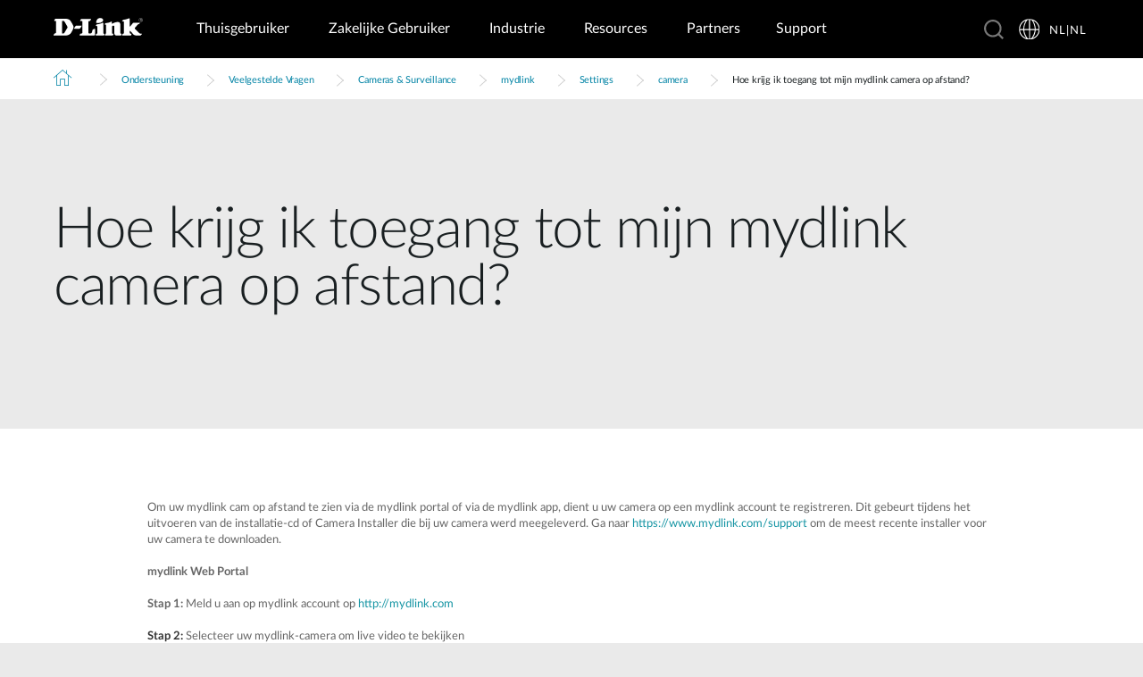

--- FILE ---
content_type: text/html; charset=utf-8
request_url: https://www.dlink.com/nl/nl/support/faq/cameras-and-surveillance/mydlink/settings/camera/how-do-i-access-my-mydlink-camera-remotely
body_size: 27823
content:



<!DOCTYPE html>
<html lang="nl" class="no_js" xml:lang="nl-NL" id="web2">
<head>
    <meta http-equiv="X-UA-Compatible" content="IE=edge">

    <!-- Google Consent Mode -->
<script data-cookieconsent="ignore">
    window.dataLayer = window.dataLayer || [];
    function gtag() {
        dataLayer.push(arguments)
    }
	gtag('js', new Date());
	gtag('set', 'url_passthrough', true);
	gtag('config', 'GTM-T7X8QGS');
    gtag("consent", "default", {
        ad_storage: "denied",
        analytics_storage: "granted",
        functionality_storage: "denied",
        personalization_storage: "denied",
        security_storage: "granted",
		ad_user_data: "denied",
		ad_personalization: "denied",
        wait_for_update: 500
    });
    gtag("set", "ads_data_redaction", true);
	gtag('set', 'developer_id.dNTIxZG', true);
</script>
<!-- End Google Consent Mode-->

<script async="async" src=//consent.trustarc.com/notice?domain=mydlink.com&c=teconsent&js=nj&noticeType=bb&text=true&gtm=1&country=gb&language=en crossorigin=""></script>

<!-- Google Tag Manager -->
<script data-cookieconsent="ignore">
    (function (w, d, s, l, i) {
        w[l] = w[l] || []; w[l].push({
            'gtm.start':
                new Date().getTime(), event: 'gtm.js'
        });
        var f = d.getElementsByTagName(s)[0], j = d.createElement(s), dl = l != 'dataLayer' ? '&l=' + l : '';
        j.async = true;
        j.src = '//www.googletagmanager.com/gtm.js?id=' + i + dl;
        f.parentNode.insertBefore(j, f);
    })(window, document, 'script', 'dataLayer', 'GTM-T7X8QGS');
</script>
<!-- End Google Tag Manager -->

<script>

	//Consent Mode Status
	const ConsentType = {
		DENIED: 'denied',
		GRANTED: 'granted',
	};

	const convertBooleanToGrantedOrDenied = (boolean) => boolean ? ConsentType.GRANTED : ConsentType.DENIED; 
	/*
	TODO: This is where you can configure the Google Consent Mode, map the CMP categorisation and the default values for the consent initialization
	Google recommends commenting our consent types that you are not going to use.
	*/
	const domain = 'mydlink.com'; // TODO: update

	// Bucket Mapping
	const REQUIRED = 1;
	const FUNCTIONAL = 2;
	const ADVERTISING = 3;
	const consentTypesMapped = {
		'ad_storage': ADVERTISING,
		'ad_user_data': ADVERTISING,
		'ad_personalization': FUNCTIONAL,
		'analytics_storage': FUNCTIONAL,
		'functionality_storage': FUNCTIONAL,
		'personalization_storage': FUNCTIONAL,
		'security_storage': REQUIRED
	}

	const getConsentState = (prefCookie) => {
		var consentStates = {};
		var noticeBehavior = window.truste.util.readCookie("notice_behavior");
		/*
		TODO: Can be changed according to customer's need and according to the configuration
		*/

		var impliedLocation = noticeBehavior && noticeBehavior.includes("na");
		for (const consentType in consentTypesMapped) {
			var id = consentTypesMapped[consentType]; 
			if(prefCookie && !prefCookie.includes(0)) {
				console.log("Existing consent..");
				consentStates[consentType] = convertBooleanToGrantedOrDenied(prefCookie && prefCookie.includes(id));
			} else {
				console.log("Non Existing consent..");
				consentStates[consentType] = convertBooleanToGrantedOrDenied(impliedLocation);
			}
		}
		consentStates['wait_for_update'] = 500;
		console.log(consentStates);
		return consentStates;
	};

	/*
	Helper function to submit a GCM event based on user's preferences on TrustArc's Script
	consent: The consent object will be an array of values [1, 2, 3, n] as 1 being if the user consented to required, 2 to function, ... etc
	This function needs to be customized according to the customer's needed mapping. Ex: 'ad_storage': returnGrantedOrDenied(advertisingAccepted) is being mapped to advertising. if we were to map it to functional instead, we just need to change the bucket variable it's looking at. 
	*/
 
	var runOnceGCM = 0;
	function handleConsentDecisionForGCM(consent) {
		//This code initializes the consent mode
		const consentStates = getConsentState(consent.consentDecision);
		var defaultOrUpdate;
		if (runOnceGCM == 0) {
			defaultOrUpdate = 'default';
			runOnceGCM++;
		} else {
			console.log('consent is being updated');
			defaultOrUpdate = 'update';
		}
		console.log(consentStates);
		//Once consent is changed, we will send an update 
		gtag('consent', defaultOrUpdate, 
			consentStates
		);
	}

 
	// This code is responsible for listening to any consent changes trough TrustArc's CCM Instance
	// And pushing the consent changes to the dataLayer according to the customer's consent mapping
	// This is for the intial load. If the user has a consent different from the default values, this is to push an update to the datalayer 
	// Once the CCM loads. 

	var interval = setInterval(() => {
		if (window.truste) {
			var consentDecision = truste.cma.callApi("getGDPRConsentDecision", domain);
			handleConsentDecisionForGCM(consentDecision);
			clearInterval(interval);
			console.log("running once...");
		}
	}, 100);
 
	// Start listening to when users submit their preferences  
	window.addEventListener("message", (event) => {
		let eventDataJson = null;
		// We only care about TrustArc Events at this point. And TrustArc's even it encoded in JSON
		try {
			eventDataJson = JSON.parse(event.data);
		} catch {
			// Some other event that is not JSON. 
			// TrustArc encodes the data as JSON
			// console.log(event.data);
		}
 
		// Safeguard to make sure we are only getting events from TrustArc
		if (eventDataJson && eventDataJson.source === "preference_manager") {
			// Means that the user has submited their preferences
			if (eventDataJson.message === "submit_preferences") {
				console.log("Event Data: ", eventDataJson);
				// Waiting half a second to make sure user's preferences are reflected. 
				setTimeout(() => {
					var consentDecision = truste.cma.callApi("getGDPRConsentDecision", domain);
					console.log("Consent Decision: ", consentDecision);
					handleConsentDecisionForGCM(consentDecision);
				}, 500);
			}
		}
	}, false);
</script>



<title>Hoe krijg ik toegang tot mijn mydlink camera op afstand? | D-Link</title>
<meta http-equiv="Content-Type" content="text/html; charset=UTF-8" /><script type="text/javascript">window.NREUM||(NREUM={});NREUM.info = {"beacon":"bam.nr-data.net","errorBeacon":"bam.nr-data.net","licenseKey":"dfc26379a8","applicationID":"1364060927","transactionName":"b1wEZRcHXBBQWk1cXVYWK2cmSWEKRVxaWkBdeglfERRdD11cSxp7Vl0DSQ==","queueTime":0,"applicationTime":331,"agent":"","atts":""}</script><script type="text/javascript">(window.NREUM||(NREUM={})).init={privacy:{cookies_enabled:true},ajax:{deny_list:["bam.nr-data.net"]},feature_flags:["soft_nav"],distributed_tracing:{enabled:true}};(window.NREUM||(NREUM={})).loader_config={agentID:"1431848411",accountID:"685642",trustKey:"685642",xpid:"Ug4CV1JRGwIDUlVSAQEOVFM=",licenseKey:"dfc26379a8",applicationID:"1364060927",browserID:"1431848411"};window.NREUM||(NREUM={}),__nr_require=function(t,e,n){function r(n){if(!e[n]){var o=e[n]={exports:{}};t[n][0].call(o.exports,function(e){var o=t[n][1][e];return r(o||e)},o,o.exports)}return e[n].exports}if("function"==typeof __nr_require)return __nr_require;for(var o=0;o<n.length;o++)r(n[o]);return r}({1:[function(t,e,n){function r(t){try{s.console&&console.log(t)}catch(e){}}var o,i=t("ee"),a=t(31),s={};try{o=localStorage.getItem("__nr_flags").split(","),console&&"function"==typeof console.log&&(s.console=!0,o.indexOf("dev")!==-1&&(s.dev=!0),o.indexOf("nr_dev")!==-1&&(s.nrDev=!0))}catch(c){}s.nrDev&&i.on("internal-error",function(t){r(t.stack)}),s.dev&&i.on("fn-err",function(t,e,n){r(n.stack)}),s.dev&&(r("NR AGENT IN DEVELOPMENT MODE"),r("flags: "+a(s,function(t,e){return t}).join(", ")))},{}],2:[function(t,e,n){function r(t,e,n,r,s){try{l?l-=1:o(s||new UncaughtException(t,e,n),!0)}catch(f){try{i("ierr",[f,c.now(),!0])}catch(d){}}return"function"==typeof u&&u.apply(this,a(arguments))}function UncaughtException(t,e,n){this.message=t||"Uncaught error with no additional information",this.sourceURL=e,this.line=n}function o(t,e){var n=e?null:c.now();i("err",[t,n])}var i=t("handle"),a=t(32),s=t("ee"),c=t("loader"),f=t("gos"),u=window.onerror,d=!1,p="nr@seenError";if(!c.disabled){var l=0;c.features.err=!0,t(1),window.onerror=r;try{throw new Error}catch(h){"stack"in h&&(t(14),t(13),"addEventListener"in window&&t(7),c.xhrWrappable&&t(15),d=!0)}s.on("fn-start",function(t,e,n){d&&(l+=1)}),s.on("fn-err",function(t,e,n){d&&!n[p]&&(f(n,p,function(){return!0}),this.thrown=!0,o(n))}),s.on("fn-end",function(){d&&!this.thrown&&l>0&&(l-=1)}),s.on("internal-error",function(t){i("ierr",[t,c.now(),!0])})}},{}],3:[function(t,e,n){var r=t("loader");r.disabled||(r.features.ins=!0)},{}],4:[function(t,e,n){function r(){U++,L=g.hash,this[u]=y.now()}function o(){U--,g.hash!==L&&i(0,!0);var t=y.now();this[h]=~~this[h]+t-this[u],this[d]=t}function i(t,e){E.emit("newURL",[""+g,e])}function a(t,e){t.on(e,function(){this[e]=y.now()})}var s="-start",c="-end",f="-body",u="fn"+s,d="fn"+c,p="cb"+s,l="cb"+c,h="jsTime",m="fetch",v="addEventListener",w=window,g=w.location,y=t("loader");if(w[v]&&y.xhrWrappable&&!y.disabled){var x=t(11),b=t(12),E=t(9),R=t(7),O=t(14),T=t(8),S=t(15),P=t(10),M=t("ee"),C=M.get("tracer"),N=t(23);t(17),y.features.spa=!0;var L,U=0;M.on(u,r),b.on(p,r),P.on(p,r),M.on(d,o),b.on(l,o),P.on(l,o),M.buffer([u,d,"xhr-resolved"]),R.buffer([u]),O.buffer(["setTimeout"+c,"clearTimeout"+s,u]),S.buffer([u,"new-xhr","send-xhr"+s]),T.buffer([m+s,m+"-done",m+f+s,m+f+c]),E.buffer(["newURL"]),x.buffer([u]),b.buffer(["propagate",p,l,"executor-err","resolve"+s]),C.buffer([u,"no-"+u]),P.buffer(["new-jsonp","cb-start","jsonp-error","jsonp-end"]),a(T,m+s),a(T,m+"-done"),a(P,"new-jsonp"),a(P,"jsonp-end"),a(P,"cb-start"),E.on("pushState-end",i),E.on("replaceState-end",i),w[v]("hashchange",i,N(!0)),w[v]("load",i,N(!0)),w[v]("popstate",function(){i(0,U>1)},N(!0))}},{}],5:[function(t,e,n){function r(){var t=new PerformanceObserver(function(t,e){var n=t.getEntries();s(v,[n])});try{t.observe({entryTypes:["resource"]})}catch(e){}}function o(t){if(s(v,[window.performance.getEntriesByType(w)]),window.performance["c"+p])try{window.performance[h](m,o,!1)}catch(t){}else try{window.performance[h]("webkit"+m,o,!1)}catch(t){}}function i(t){}if(window.performance&&window.performance.timing&&window.performance.getEntriesByType){var a=t("ee"),s=t("handle"),c=t(14),f=t(13),u=t(6),d=t(23),p="learResourceTimings",l="addEventListener",h="removeEventListener",m="resourcetimingbufferfull",v="bstResource",w="resource",g="-start",y="-end",x="fn"+g,b="fn"+y,E="bstTimer",R="pushState",O=t("loader");if(!O.disabled){O.features.stn=!0,t(9),"addEventListener"in window&&t(7);var T=NREUM.o.EV;a.on(x,function(t,e){var n=t[0];n instanceof T&&(this.bstStart=O.now())}),a.on(b,function(t,e){var n=t[0];n instanceof T&&s("bst",[n,e,this.bstStart,O.now()])}),c.on(x,function(t,e,n){this.bstStart=O.now(),this.bstType=n}),c.on(b,function(t,e){s(E,[e,this.bstStart,O.now(),this.bstType])}),f.on(x,function(){this.bstStart=O.now()}),f.on(b,function(t,e){s(E,[e,this.bstStart,O.now(),"requestAnimationFrame"])}),a.on(R+g,function(t){this.time=O.now(),this.startPath=location.pathname+location.hash}),a.on(R+y,function(t){s("bstHist",[location.pathname+location.hash,this.startPath,this.time])}),u()?(s(v,[window.performance.getEntriesByType("resource")]),r()):l in window.performance&&(window.performance["c"+p]?window.performance[l](m,o,d(!1)):window.performance[l]("webkit"+m,o,d(!1))),document[l]("scroll",i,d(!1)),document[l]("keypress",i,d(!1)),document[l]("click",i,d(!1))}}},{}],6:[function(t,e,n){e.exports=function(){return"PerformanceObserver"in window&&"function"==typeof window.PerformanceObserver}},{}],7:[function(t,e,n){function r(t){for(var e=t;e&&!e.hasOwnProperty(u);)e=Object.getPrototypeOf(e);e&&o(e)}function o(t){s.inPlace(t,[u,d],"-",i)}function i(t,e){return t[1]}var a=t("ee").get("events"),s=t("wrap-function")(a,!0),c=t("gos"),f=XMLHttpRequest,u="addEventListener",d="removeEventListener";e.exports=a,"getPrototypeOf"in Object?(r(document),r(window),r(f.prototype)):f.prototype.hasOwnProperty(u)&&(o(window),o(f.prototype)),a.on(u+"-start",function(t,e){var n=t[1];if(null!==n&&("function"==typeof n||"object"==typeof n)){var r=c(n,"nr@wrapped",function(){function t(){if("function"==typeof n.handleEvent)return n.handleEvent.apply(n,arguments)}var e={object:t,"function":n}[typeof n];return e?s(e,"fn-",null,e.name||"anonymous"):n});this.wrapped=t[1]=r}}),a.on(d+"-start",function(t){t[1]=this.wrapped||t[1]})},{}],8:[function(t,e,n){function r(t,e,n){var r=t[e];"function"==typeof r&&(t[e]=function(){var t=i(arguments),e={};o.emit(n+"before-start",[t],e);var a;e[m]&&e[m].dt&&(a=e[m].dt);var s=r.apply(this,t);return o.emit(n+"start",[t,a],s),s.then(function(t){return o.emit(n+"end",[null,t],s),t},function(t){throw o.emit(n+"end",[t],s),t})})}var o=t("ee").get("fetch"),i=t(32),a=t(31);e.exports=o;var s=window,c="fetch-",f=c+"body-",u=["arrayBuffer","blob","json","text","formData"],d=s.Request,p=s.Response,l=s.fetch,h="prototype",m="nr@context";d&&p&&l&&(a(u,function(t,e){r(d[h],e,f),r(p[h],e,f)}),r(s,"fetch",c),o.on(c+"end",function(t,e){var n=this;if(e){var r=e.headers.get("content-length");null!==r&&(n.rxSize=r),o.emit(c+"done",[null,e],n)}else o.emit(c+"done",[t],n)}))},{}],9:[function(t,e,n){var r=t("ee").get("history"),o=t("wrap-function")(r);e.exports=r;var i=window.history&&window.history.constructor&&window.history.constructor.prototype,a=window.history;i&&i.pushState&&i.replaceState&&(a=i),o.inPlace(a,["pushState","replaceState"],"-")},{}],10:[function(t,e,n){function r(t){function e(){f.emit("jsonp-end",[],l),t.removeEventListener("load",e,c(!1)),t.removeEventListener("error",n,c(!1))}function n(){f.emit("jsonp-error",[],l),f.emit("jsonp-end",[],l),t.removeEventListener("load",e,c(!1)),t.removeEventListener("error",n,c(!1))}var r=t&&"string"==typeof t.nodeName&&"script"===t.nodeName.toLowerCase();if(r){var o="function"==typeof t.addEventListener;if(o){var a=i(t.src);if(a){var d=s(a),p="function"==typeof d.parent[d.key];if(p){var l={};u.inPlace(d.parent,[d.key],"cb-",l),t.addEventListener("load",e,c(!1)),t.addEventListener("error",n,c(!1)),f.emit("new-jsonp",[t.src],l)}}}}}function o(){return"addEventListener"in window}function i(t){var e=t.match(d);return e?e[1]:null}function a(t,e){var n=t.match(l),r=n[1],o=n[3];return o?a(o,e[r]):e[r]}function s(t){var e=t.match(p);return e&&e.length>=3?{key:e[2],parent:a(e[1],window)}:{key:t,parent:window}}var c=t(23),f=t("ee").get("jsonp"),u=t("wrap-function")(f);if(e.exports=f,o()){var d=/[?&](?:callback|cb)=([^&#]+)/,p=/(.*)\.([^.]+)/,l=/^(\w+)(\.|$)(.*)$/,h=["appendChild","insertBefore","replaceChild"];Node&&Node.prototype&&Node.prototype.appendChild?u.inPlace(Node.prototype,h,"dom-"):(u.inPlace(HTMLElement.prototype,h,"dom-"),u.inPlace(HTMLHeadElement.prototype,h,"dom-"),u.inPlace(HTMLBodyElement.prototype,h,"dom-")),f.on("dom-start",function(t){r(t[0])})}},{}],11:[function(t,e,n){var r=t("ee").get("mutation"),o=t("wrap-function")(r),i=NREUM.o.MO;e.exports=r,i&&(window.MutationObserver=function(t){return this instanceof i?new i(o(t,"fn-")):i.apply(this,arguments)},MutationObserver.prototype=i.prototype)},{}],12:[function(t,e,n){function r(t){var e=i.context(),n=s(t,"executor-",e,null,!1),r=new f(n);return i.context(r).getCtx=function(){return e},r}var o=t("wrap-function"),i=t("ee").get("promise"),a=t("ee").getOrSetContext,s=o(i),c=t(31),f=NREUM.o.PR;e.exports=i,f&&(window.Promise=r,["all","race"].forEach(function(t){var e=f[t];f[t]=function(n){function r(t){return function(){i.emit("propagate",[null,!o],a,!1,!1),o=o||!t}}var o=!1;c(n,function(e,n){Promise.resolve(n).then(r("all"===t),r(!1))});var a=e.apply(f,arguments),s=f.resolve(a);return s}}),["resolve","reject"].forEach(function(t){var e=f[t];f[t]=function(t){var n=e.apply(f,arguments);return t!==n&&i.emit("propagate",[t,!0],n,!1,!1),n}}),f.prototype["catch"]=function(t){return this.then(null,t)},f.prototype=Object.create(f.prototype,{constructor:{value:r}}),c(Object.getOwnPropertyNames(f),function(t,e){try{r[e]=f[e]}catch(n){}}),o.wrapInPlace(f.prototype,"then",function(t){return function(){var e=this,n=o.argsToArray.apply(this,arguments),r=a(e);r.promise=e,n[0]=s(n[0],"cb-",r,null,!1),n[1]=s(n[1],"cb-",r,null,!1);var c=t.apply(this,n);return r.nextPromise=c,i.emit("propagate",[e,!0],c,!1,!1),c}}),i.on("executor-start",function(t){t[0]=s(t[0],"resolve-",this,null,!1),t[1]=s(t[1],"resolve-",this,null,!1)}),i.on("executor-err",function(t,e,n){t[1](n)}),i.on("cb-end",function(t,e,n){i.emit("propagate",[n,!0],this.nextPromise,!1,!1)}),i.on("propagate",function(t,e,n){this.getCtx&&!e||(this.getCtx=function(){if(t instanceof Promise)var e=i.context(t);return e&&e.getCtx?e.getCtx():this})}),r.toString=function(){return""+f})},{}],13:[function(t,e,n){var r=t("ee").get("raf"),o=t("wrap-function")(r),i="equestAnimationFrame";e.exports=r,o.inPlace(window,["r"+i,"mozR"+i,"webkitR"+i,"msR"+i],"raf-"),r.on("raf-start",function(t){t[0]=o(t[0],"fn-")})},{}],14:[function(t,e,n){function r(t,e,n){t[0]=a(t[0],"fn-",null,n)}function o(t,e,n){this.method=n,this.timerDuration=isNaN(t[1])?0:+t[1],t[0]=a(t[0],"fn-",this,n)}var i=t("ee").get("timer"),a=t("wrap-function")(i),s="setTimeout",c="setInterval",f="clearTimeout",u="-start",d="-";e.exports=i,a.inPlace(window,[s,"setImmediate"],s+d),a.inPlace(window,[c],c+d),a.inPlace(window,[f,"clearImmediate"],f+d),i.on(c+u,r),i.on(s+u,o)},{}],15:[function(t,e,n){function r(t,e){d.inPlace(e,["onreadystatechange"],"fn-",s)}function o(){var t=this,e=u.context(t);t.readyState>3&&!e.resolved&&(e.resolved=!0,u.emit("xhr-resolved",[],t)),d.inPlace(t,y,"fn-",s)}function i(t){x.push(t),m&&(E?E.then(a):w?w(a):(R=-R,O.data=R))}function a(){for(var t=0;t<x.length;t++)r([],x[t]);x.length&&(x=[])}function s(t,e){return e}function c(t,e){for(var n in t)e[n]=t[n];return e}t(7);var f=t("ee"),u=f.get("xhr"),d=t("wrap-function")(u),p=t(23),l=NREUM.o,h=l.XHR,m=l.MO,v=l.PR,w=l.SI,g="readystatechange",y=["onload","onerror","onabort","onloadstart","onloadend","onprogress","ontimeout"],x=[];e.exports=u;var b=window.XMLHttpRequest=function(t){var e=new h(t);try{u.emit("new-xhr",[e],e),e.addEventListener(g,o,p(!1))}catch(n){try{u.emit("internal-error",[n])}catch(r){}}return e};if(c(h,b),b.prototype=h.prototype,d.inPlace(b.prototype,["open","send"],"-xhr-",s),u.on("send-xhr-start",function(t,e){r(t,e),i(e)}),u.on("open-xhr-start",r),m){var E=v&&v.resolve();if(!w&&!v){var R=1,O=document.createTextNode(R);new m(a).observe(O,{characterData:!0})}}else f.on("fn-end",function(t){t[0]&&t[0].type===g||a()})},{}],16:[function(t,e,n){function r(t){if(!s(t))return null;var e=window.NREUM;if(!e.loader_config)return null;var n=(e.loader_config.accountID||"").toString()||null,r=(e.loader_config.agentID||"").toString()||null,f=(e.loader_config.trustKey||"").toString()||null;if(!n||!r)return null;var h=l.generateSpanId(),m=l.generateTraceId(),v=Date.now(),w={spanId:h,traceId:m,timestamp:v};return(t.sameOrigin||c(t)&&p())&&(w.traceContextParentHeader=o(h,m),w.traceContextStateHeader=i(h,v,n,r,f)),(t.sameOrigin&&!u()||!t.sameOrigin&&c(t)&&d())&&(w.newrelicHeader=a(h,m,v,n,r,f)),w}function o(t,e){return"00-"+e+"-"+t+"-01"}function i(t,e,n,r,o){var i=0,a="",s=1,c="",f="";return o+"@nr="+i+"-"+s+"-"+n+"-"+r+"-"+t+"-"+a+"-"+c+"-"+f+"-"+e}function a(t,e,n,r,o,i){var a="btoa"in window&&"function"==typeof window.btoa;if(!a)return null;var s={v:[0,1],d:{ty:"Browser",ac:r,ap:o,id:t,tr:e,ti:n}};return i&&r!==i&&(s.d.tk=i),btoa(JSON.stringify(s))}function s(t){return f()&&c(t)}function c(t){var e=!1,n={};if("init"in NREUM&&"distributed_tracing"in NREUM.init&&(n=NREUM.init.distributed_tracing),t.sameOrigin)e=!0;else if(n.allowed_origins instanceof Array)for(var r=0;r<n.allowed_origins.length;r++){var o=h(n.allowed_origins[r]);if(t.hostname===o.hostname&&t.protocol===o.protocol&&t.port===o.port){e=!0;break}}return e}function f(){return"init"in NREUM&&"distributed_tracing"in NREUM.init&&!!NREUM.init.distributed_tracing.enabled}function u(){return"init"in NREUM&&"distributed_tracing"in NREUM.init&&!!NREUM.init.distributed_tracing.exclude_newrelic_header}function d(){return"init"in NREUM&&"distributed_tracing"in NREUM.init&&NREUM.init.distributed_tracing.cors_use_newrelic_header!==!1}function p(){return"init"in NREUM&&"distributed_tracing"in NREUM.init&&!!NREUM.init.distributed_tracing.cors_use_tracecontext_headers}var l=t(28),h=t(18);e.exports={generateTracePayload:r,shouldGenerateTrace:s}},{}],17:[function(t,e,n){function r(t){var e=this.params,n=this.metrics;if(!this.ended){this.ended=!0;for(var r=0;r<p;r++)t.removeEventListener(d[r],this.listener,!1);return e.protocol&&"data"===e.protocol?void g("Ajax/DataUrl/Excluded"):void(e.aborted||(n.duration=a.now()-this.startTime,this.loadCaptureCalled||4!==t.readyState?null==e.status&&(e.status=0):i(this,t),n.cbTime=this.cbTime,s("xhr",[e,n,this.startTime,this.endTime,"xhr"],this)))}}function o(t,e){var n=c(e),r=t.params;r.hostname=n.hostname,r.port=n.port,r.protocol=n.protocol,r.host=n.hostname+":"+n.port,r.pathname=n.pathname,t.parsedOrigin=n,t.sameOrigin=n.sameOrigin}function i(t,e){t.params.status=e.status;var n=v(e,t.lastSize);if(n&&(t.metrics.rxSize=n),t.sameOrigin){var r=e.getResponseHeader("X-NewRelic-App-Data");r&&(t.params.cat=r.split(", ").pop())}t.loadCaptureCalled=!0}var a=t("loader");if(a.xhrWrappable&&!a.disabled){var s=t("handle"),c=t(18),f=t(16).generateTracePayload,u=t("ee"),d=["load","error","abort","timeout"],p=d.length,l=t("id"),h=t(24),m=t(22),v=t(19),w=t(23),g=t(25).recordSupportability,y=NREUM.o.REQ,x=window.XMLHttpRequest;a.features.xhr=!0,t(15),t(8),u.on("new-xhr",function(t){var e=this;e.totalCbs=0,e.called=0,e.cbTime=0,e.end=r,e.ended=!1,e.xhrGuids={},e.lastSize=null,e.loadCaptureCalled=!1,e.params=this.params||{},e.metrics=this.metrics||{},t.addEventListener("load",function(n){i(e,t)},w(!1)),h&&(h>34||h<10)||t.addEventListener("progress",function(t){e.lastSize=t.loaded},w(!1))}),u.on("open-xhr-start",function(t){this.params={method:t[0]},o(this,t[1]),this.metrics={}}),u.on("open-xhr-end",function(t,e){"loader_config"in NREUM&&"xpid"in NREUM.loader_config&&this.sameOrigin&&e.setRequestHeader("X-NewRelic-ID",NREUM.loader_config.xpid);var n=f(this.parsedOrigin);if(n){var r=!1;n.newrelicHeader&&(e.setRequestHeader("newrelic",n.newrelicHeader),r=!0),n.traceContextParentHeader&&(e.setRequestHeader("traceparent",n.traceContextParentHeader),n.traceContextStateHeader&&e.setRequestHeader("tracestate",n.traceContextStateHeader),r=!0),r&&(this.dt=n)}}),u.on("send-xhr-start",function(t,e){var n=this.metrics,r=t[0],o=this;if(n&&r){var i=m(r);i&&(n.txSize=i)}this.startTime=a.now(),this.listener=function(t){try{"abort"!==t.type||o.loadCaptureCalled||(o.params.aborted=!0),("load"!==t.type||o.called===o.totalCbs&&(o.onloadCalled||"function"!=typeof e.onload))&&o.end(e)}catch(n){try{u.emit("internal-error",[n])}catch(r){}}};for(var s=0;s<p;s++)e.addEventListener(d[s],this.listener,w(!1))}),u.on("xhr-cb-time",function(t,e,n){this.cbTime+=t,e?this.onloadCalled=!0:this.called+=1,this.called!==this.totalCbs||!this.onloadCalled&&"function"==typeof n.onload||this.end(n)}),u.on("xhr-load-added",function(t,e){var n=""+l(t)+!!e;this.xhrGuids&&!this.xhrGuids[n]&&(this.xhrGuids[n]=!0,this.totalCbs+=1)}),u.on("xhr-load-removed",function(t,e){var n=""+l(t)+!!e;this.xhrGuids&&this.xhrGuids[n]&&(delete this.xhrGuids[n],this.totalCbs-=1)}),u.on("xhr-resolved",function(){this.endTime=a.now()}),u.on("addEventListener-end",function(t,e){e instanceof x&&"load"===t[0]&&u.emit("xhr-load-added",[t[1],t[2]],e)}),u.on("removeEventListener-end",function(t,e){e instanceof x&&"load"===t[0]&&u.emit("xhr-load-removed",[t[1],t[2]],e)}),u.on("fn-start",function(t,e,n){e instanceof x&&("onload"===n&&(this.onload=!0),("load"===(t[0]&&t[0].type)||this.onload)&&(this.xhrCbStart=a.now()))}),u.on("fn-end",function(t,e){this.xhrCbStart&&u.emit("xhr-cb-time",[a.now()-this.xhrCbStart,this.onload,e],e)}),u.on("fetch-before-start",function(t){function e(t,e){var n=!1;return e.newrelicHeader&&(t.set("newrelic",e.newrelicHeader),n=!0),e.traceContextParentHeader&&(t.set("traceparent",e.traceContextParentHeader),e.traceContextStateHeader&&t.set("tracestate",e.traceContextStateHeader),n=!0),n}var n,r=t[1]||{};"string"==typeof t[0]?n=t[0]:t[0]&&t[0].url?n=t[0].url:window.URL&&t[0]&&t[0]instanceof URL&&(n=t[0].href),n&&(this.parsedOrigin=c(n),this.sameOrigin=this.parsedOrigin.sameOrigin);var o=f(this.parsedOrigin);if(o&&(o.newrelicHeader||o.traceContextParentHeader))if("string"==typeof t[0]||window.URL&&t[0]&&t[0]instanceof URL){var i={};for(var a in r)i[a]=r[a];i.headers=new Headers(r.headers||{}),e(i.headers,o)&&(this.dt=o),t.length>1?t[1]=i:t.push(i)}else t[0]&&t[0].headers&&e(t[0].headers,o)&&(this.dt=o)}),u.on("fetch-start",function(t,e){this.params={},this.metrics={},this.startTime=a.now(),this.dt=e,t.length>=1&&(this.target=t[0]),t.length>=2&&(this.opts=t[1]);var n,r=this.opts||{},i=this.target;if("string"==typeof i?n=i:"object"==typeof i&&i instanceof y?n=i.url:window.URL&&"object"==typeof i&&i instanceof URL&&(n=i.href),o(this,n),"data"!==this.params.protocol){var s=(""+(i&&i instanceof y&&i.method||r.method||"GET")).toUpperCase();this.params.method=s,this.txSize=m(r.body)||0}}),u.on("fetch-done",function(t,e){if(this.endTime=a.now(),this.params||(this.params={}),"data"===this.params.protocol)return void g("Ajax/DataUrl/Excluded");this.params.status=e?e.status:0;var n;"string"==typeof this.rxSize&&this.rxSize.length>0&&(n=+this.rxSize);var r={txSize:this.txSize,rxSize:n,duration:a.now()-this.startTime};s("xhr",[this.params,r,this.startTime,this.endTime,"fetch"],this)})}},{}],18:[function(t,e,n){var r={};e.exports=function(t){if(t in r)return r[t];if(0===(t||"").indexOf("data:"))return{protocol:"data"};var e=document.createElement("a"),n=window.location,o={};e.href=t,o.port=e.port;var i=e.href.split("://");!o.port&&i[1]&&(o.port=i[1].split("/")[0].split("@").pop().split(":")[1]),o.port&&"0"!==o.port||(o.port="https"===i[0]?"443":"80"),o.hostname=e.hostname||n.hostname,o.pathname=e.pathname,o.protocol=i[0],"/"!==o.pathname.charAt(0)&&(o.pathname="/"+o.pathname);var a=!e.protocol||":"===e.protocol||e.protocol===n.protocol,s=e.hostname===document.domain&&e.port===n.port;return o.sameOrigin=a&&(!e.hostname||s),"/"===o.pathname&&(r[t]=o),o}},{}],19:[function(t,e,n){function r(t,e){var n=t.responseType;return"json"===n&&null!==e?e:"arraybuffer"===n||"blob"===n||"json"===n?o(t.response):"text"===n||""===n||void 0===n?o(t.responseText):void 0}var o=t(22);e.exports=r},{}],20:[function(t,e,n){function r(){}function o(t,e,n,r){return function(){return u.recordSupportability("API/"+e+"/called"),i(t+e,[f.now()].concat(s(arguments)),n?null:this,r),n?void 0:this}}var i=t("handle"),a=t(31),s=t(32),c=t("ee").get("tracer"),f=t("loader"),u=t(25),d=NREUM;"undefined"==typeof window.newrelic&&(newrelic=d);var p=["setPageViewName","setCustomAttribute","setErrorHandler","finished","addToTrace","inlineHit","addRelease"],l="api-",h=l+"ixn-";a(p,function(t,e){d[e]=o(l,e,!0,"api")}),d.addPageAction=o(l,"addPageAction",!0),d.setCurrentRouteName=o(l,"routeName",!0),e.exports=newrelic,d.interaction=function(){return(new r).get()};var m=r.prototype={createTracer:function(t,e){var n={},r=this,o="function"==typeof e;return i(h+"tracer",[f.now(),t,n],r),function(){if(c.emit((o?"":"no-")+"fn-start",[f.now(),r,o],n),o)try{return e.apply(this,arguments)}catch(t){throw c.emit("fn-err",[arguments,this,t],n),t}finally{c.emit("fn-end",[f.now()],n)}}}};a("actionText,setName,setAttribute,save,ignore,onEnd,getContext,end,get".split(","),function(t,e){m[e]=o(h,e)}),newrelic.noticeError=function(t,e){"string"==typeof t&&(t=new Error(t)),u.recordSupportability("API/noticeError/called"),i("err",[t,f.now(),!1,e])}},{}],21:[function(t,e,n){function r(t){if(NREUM.init){for(var e=NREUM.init,n=t.split("."),r=0;r<n.length-1;r++)if(e=e[n[r]],"object"!=typeof e)return;return e=e[n[n.length-1]]}}e.exports={getConfiguration:r}},{}],22:[function(t,e,n){e.exports=function(t){if("string"==typeof t&&t.length)return t.length;if("object"==typeof t){if("undefined"!=typeof ArrayBuffer&&t instanceof ArrayBuffer&&t.byteLength)return t.byteLength;if("undefined"!=typeof Blob&&t instanceof Blob&&t.size)return t.size;if(!("undefined"!=typeof FormData&&t instanceof FormData))try{return JSON.stringify(t).length}catch(e){return}}}},{}],23:[function(t,e,n){var r=!1;try{var o=Object.defineProperty({},"passive",{get:function(){r=!0}});window.addEventListener("testPassive",null,o),window.removeEventListener("testPassive",null,o)}catch(i){}e.exports=function(t){return r?{passive:!0,capture:!!t}:!!t}},{}],24:[function(t,e,n){var r=0,o=navigator.userAgent.match(/Firefox[\/\s](\d+\.\d+)/);o&&(r=+o[1]),e.exports=r},{}],25:[function(t,e,n){function r(t,e){var n=[a,t,{name:t},e];return i("storeMetric",n,null,"api"),n}function o(t,e){var n=[s,t,{name:t},e];return i("storeEventMetrics",n,null,"api"),n}var i=t("handle"),a="sm",s="cm";e.exports={constants:{SUPPORTABILITY_METRIC:a,CUSTOM_METRIC:s},recordSupportability:r,recordCustom:o}},{}],26:[function(t,e,n){function r(){return s.exists&&performance.now?Math.round(performance.now()):(i=Math.max((new Date).getTime(),i))-a}function o(){return i}var i=(new Date).getTime(),a=i,s=t(33);e.exports=r,e.exports.offset=a,e.exports.getLastTimestamp=o},{}],27:[function(t,e,n){function r(t,e){var n=t.getEntries();n.forEach(function(t){"first-paint"===t.name?l("timing",["fp",Math.floor(t.startTime)]):"first-contentful-paint"===t.name&&l("timing",["fcp",Math.floor(t.startTime)])})}function o(t,e){var n=t.getEntries();if(n.length>0){var r=n[n.length-1];if(f&&f<r.startTime)return;var o=[r],i=a({});i&&o.push(i),l("lcp",o)}}function i(t){t.getEntries().forEach(function(t){t.hadRecentInput||l("cls",[t])})}function a(t){var e=navigator.connection||navigator.mozConnection||navigator.webkitConnection;if(e)return e.type&&(t["net-type"]=e.type),e.effectiveType&&(t["net-etype"]=e.effectiveType),e.rtt&&(t["net-rtt"]=e.rtt),e.downlink&&(t["net-dlink"]=e.downlink),t}function s(t){if(t instanceof w&&!y){var e=Math.round(t.timeStamp),n={type:t.type};a(n),e<=h.now()?n.fid=h.now()-e:e>h.offset&&e<=Date.now()?(e-=h.offset,n.fid=h.now()-e):e=h.now(),y=!0,l("timing",["fi",e,n])}}function c(t){"hidden"===t&&(f=h.now(),l("pageHide",[f]))}if(!("init"in NREUM&&"page_view_timing"in NREUM.init&&"enabled"in NREUM.init.page_view_timing&&NREUM.init.page_view_timing.enabled===!1)){var f,u,d,p,l=t("handle"),h=t("loader"),m=t(30),v=t(23),w=NREUM.o.EV;if("PerformanceObserver"in window&&"function"==typeof window.PerformanceObserver){u=new PerformanceObserver(r);try{u.observe({entryTypes:["paint"]})}catch(g){}d=new PerformanceObserver(o);try{d.observe({entryTypes:["largest-contentful-paint"]})}catch(g){}p=new PerformanceObserver(i);try{p.observe({type:"layout-shift",buffered:!0})}catch(g){}}if("addEventListener"in document){var y=!1,x=["click","keydown","mousedown","pointerdown","touchstart"];x.forEach(function(t){document.addEventListener(t,s,v(!1))})}m(c)}},{}],28:[function(t,e,n){function r(){function t(){return e?15&e[n++]:16*Math.random()|0}var e=null,n=0,r=window.crypto||window.msCrypto;r&&r.getRandomValues&&(e=r.getRandomValues(new Uint8Array(31)));for(var o,i="xxxxxxxx-xxxx-4xxx-yxxx-xxxxxxxxxxxx",a="",s=0;s<i.length;s++)o=i[s],"x"===o?a+=t().toString(16):"y"===o?(o=3&t()|8,a+=o.toString(16)):a+=o;return a}function o(){return a(16)}function i(){return a(32)}function a(t){function e(){return n?15&n[r++]:16*Math.random()|0}var n=null,r=0,o=window.crypto||window.msCrypto;o&&o.getRandomValues&&Uint8Array&&(n=o.getRandomValues(new Uint8Array(t)));for(var i=[],a=0;a<t;a++)i.push(e().toString(16));return i.join("")}e.exports={generateUuid:r,generateSpanId:o,generateTraceId:i}},{}],29:[function(t,e,n){function r(t,e){if(!o)return!1;if(t!==o)return!1;if(!e)return!0;if(!i)return!1;for(var n=i.split("."),r=e.split("."),a=0;a<r.length;a++)if(r[a]!==n[a])return!1;return!0}var o=null,i=null,a=/Version\/(\S+)\s+Safari/;if(navigator.userAgent){var s=navigator.userAgent,c=s.match(a);c&&s.indexOf("Chrome")===-1&&s.indexOf("Chromium")===-1&&(o="Safari",i=c[1])}e.exports={agent:o,version:i,match:r}},{}],30:[function(t,e,n){function r(t){function e(){t(s&&document[s]?document[s]:document[i]?"hidden":"visible")}"addEventListener"in document&&a&&document.addEventListener(a,e,o(!1))}var o=t(23);e.exports=r;var i,a,s;"undefined"!=typeof document.hidden?(i="hidden",a="visibilitychange",s="visibilityState"):"undefined"!=typeof document.msHidden?(i="msHidden",a="msvisibilitychange"):"undefined"!=typeof document.webkitHidden&&(i="webkitHidden",a="webkitvisibilitychange",s="webkitVisibilityState")},{}],31:[function(t,e,n){function r(t,e){var n=[],r="",i=0;for(r in t)o.call(t,r)&&(n[i]=e(r,t[r]),i+=1);return n}var o=Object.prototype.hasOwnProperty;e.exports=r},{}],32:[function(t,e,n){function r(t,e,n){e||(e=0),"undefined"==typeof n&&(n=t?t.length:0);for(var r=-1,o=n-e||0,i=Array(o<0?0:o);++r<o;)i[r]=t[e+r];return i}e.exports=r},{}],33:[function(t,e,n){e.exports={exists:"undefined"!=typeof window.performance&&window.performance.timing&&"undefined"!=typeof window.performance.timing.navigationStart}},{}],ee:[function(t,e,n){function r(){}function o(t){function e(t){return t&&t instanceof r?t:t?f(t,c,a):a()}function n(n,r,o,i,a){if(a!==!1&&(a=!0),!l.aborted||i){t&&a&&t(n,r,o);for(var s=e(o),c=m(n),f=c.length,u=0;u<f;u++)c[u].apply(s,r);var p=d[y[n]];return p&&p.push([x,n,r,s]),s}}function i(t,e){g[t]=m(t).concat(e)}function h(t,e){var n=g[t];if(n)for(var r=0;r<n.length;r++)n[r]===e&&n.splice(r,1)}function m(t){return g[t]||[]}function v(t){return p[t]=p[t]||o(n)}function w(t,e){l.aborted||u(t,function(t,n){e=e||"feature",y[n]=e,e in d||(d[e]=[])})}var g={},y={},x={on:i,addEventListener:i,removeEventListener:h,emit:n,get:v,listeners:m,context:e,buffer:w,abort:s,aborted:!1};return x}function i(t){return f(t,c,a)}function a(){return new r}function s(){(d.api||d.feature)&&(l.aborted=!0,d=l.backlog={})}var c="nr@context",f=t("gos"),u=t(31),d={},p={},l=e.exports=o();e.exports.getOrSetContext=i,l.backlog=d},{}],gos:[function(t,e,n){function r(t,e,n){if(o.call(t,e))return t[e];var r=n();if(Object.defineProperty&&Object.keys)try{return Object.defineProperty(t,e,{value:r,writable:!0,enumerable:!1}),r}catch(i){}return t[e]=r,r}var o=Object.prototype.hasOwnProperty;e.exports=r},{}],handle:[function(t,e,n){function r(t,e,n,r){o.buffer([t],r),o.emit(t,e,n)}var o=t("ee").get("handle");e.exports=r,r.ee=o},{}],id:[function(t,e,n){function r(t){var e=typeof t;return!t||"object"!==e&&"function"!==e?-1:t===window?0:a(t,i,function(){return o++})}var o=1,i="nr@id",a=t("gos");e.exports=r},{}],loader:[function(t,e,n){function r(){if(!T++){var t=O.info=NREUM.info,e=m.getElementsByTagName("script")[0];if(setTimeout(f.abort,3e4),!(t&&t.licenseKey&&t.applicationID&&e))return f.abort();c(E,function(e,n){t[e]||(t[e]=n)});var n=a();s("mark",["onload",n+O.offset],null,"api"),s("timing",["load",n]);var r=m.createElement("script");0===t.agent.indexOf("http://")||0===t.agent.indexOf("https://")?r.src=t.agent:r.src=l+"://"+t.agent,e.parentNode.insertBefore(r,e)}}function o(){"complete"===m.readyState&&i()}function i(){s("mark",["domContent",a()+O.offset],null,"api")}var a=t(26),s=t("handle"),c=t(31),f=t("ee"),u=t(29),d=t(21),p=t(23),l=d.getConfiguration("ssl")===!1?"http":"https",h=window,m=h.document,v="addEventListener",w="attachEvent",g=h.XMLHttpRequest,y=g&&g.prototype,x=!1;NREUM.o={ST:setTimeout,SI:h.setImmediate,CT:clearTimeout,XHR:g,REQ:h.Request,EV:h.Event,PR:h.Promise,MO:h.MutationObserver};var b=""+location,E={beacon:"bam.nr-data.net",errorBeacon:"bam.nr-data.net",agent:"js-agent.newrelic.com/nr-spa-1216.min.js"},R=g&&y&&y[v]&&!/CriOS/.test(navigator.userAgent),O=e.exports={offset:a.getLastTimestamp(),now:a,origin:b,features:{},xhrWrappable:R,userAgent:u,disabled:x};if(!x){t(20),t(27),m[v]?(m[v]("DOMContentLoaded",i,p(!1)),h[v]("load",r,p(!1))):(m[w]("onreadystatechange",o),h[w]("onload",r)),s("mark",["firstbyte",a.getLastTimestamp()],null,"api");var T=0}},{}],"wrap-function":[function(t,e,n){function r(t,e){function n(e,n,r,c,f){function nrWrapper(){var i,a,u,p;try{a=this,i=d(arguments),u="function"==typeof r?r(i,a):r||{}}catch(l){o([l,"",[i,a,c],u],t)}s(n+"start",[i,a,c],u,f);try{return p=e.apply(a,i)}catch(h){throw s(n+"err",[i,a,h],u,f),h}finally{s(n+"end",[i,a,p],u,f)}}return a(e)?e:(n||(n=""),nrWrapper[p]=e,i(e,nrWrapper,t),nrWrapper)}function r(t,e,r,o,i){r||(r="");var s,c,f,u="-"===r.charAt(0);for(f=0;f<e.length;f++)c=e[f],s=t[c],a(s)||(t[c]=n(s,u?c+r:r,o,c,i))}function s(n,r,i,a){if(!h||e){var s=h;h=!0;try{t.emit(n,r,i,e,a)}catch(c){o([c,n,r,i],t)}h=s}}return t||(t=u),n.inPlace=r,n.flag=p,n}function o(t,e){e||(e=u);try{e.emit("internal-error",t)}catch(n){}}function i(t,e,n){if(Object.defineProperty&&Object.keys)try{var r=Object.keys(t);return r.forEach(function(n){Object.defineProperty(e,n,{get:function(){return t[n]},set:function(e){return t[n]=e,e}})}),e}catch(i){o([i],n)}for(var a in t)l.call(t,a)&&(e[a]=t[a]);return e}function a(t){return!(t&&t instanceof Function&&t.apply&&!t[p])}function s(t,e){var n=e(t);return n[p]=t,i(t,n,u),n}function c(t,e,n){var r=t[e];t[e]=s(r,n)}function f(){for(var t=arguments.length,e=new Array(t),n=0;n<t;++n)e[n]=arguments[n];return e}var u=t("ee"),d=t(32),p="nr@original",l=Object.prototype.hasOwnProperty,h=!1;e.exports=r,e.exports.wrapFunction=s,e.exports.wrapInPlace=c,e.exports.argsToArray=f},{}]},{},["loader",2,17,5,3,4]);</script>


<meta name="description" content="" />
<meta name="author" content="D-Link" />
<!-- DESKTOP ONLY SET CONTENT TO = width=1024px, maximum-scale=1, user-scalable=yes-->
<meta id="viewport" name="viewport" content="initial-scale=1.0, width=device-width, user-scalable=no, minimum-scale=1.0, maximum-scale=1.0">
<meta name="format-detection" content="telephone=no">

<!-- OG tags start -->

<meta property="og:type" content="website">
<meta property="og:site_name" content="D-Link">

<meta name="twitter:card" content="summary">

    <meta property="og:title" content="Hoe krijg ik toegang tot mijn mydlink camera op afstand?" />
    <meta property="twitter:title" content="Hoe krijg ik toegang tot mijn mydlink camera op afstand?" />


    <meta property="og:url" content="https://www.dlink.com/nl/nl/support/faq/cameras-and-surveillance/mydlink/settings/camera/how-do-i-access-my-mydlink-camera-remotely" />

<!-- OG tags end -->

    <link rel="canonical" href="https://www.dlink.com/nl/nl/support/faq/cameras-and-surveillance/mydlink/settings/camera/how-do-i-access-my-mydlink-camera-remotely" />

        <link rel="alternate" hreflang="en-GB" href="https://www.dlink.com/uk/en/support/faq/cameras-and-surveillance/mydlink/settings/camera/how-do-i-access-my-mydlink-camera-remotely" />
        <link rel="alternate" hreflang="fr-FR" href="https://www.dlink.com/fr/fr/support/faq/cameras-and-surveillance/mydlink/settings/camera/how-do-i-access-my-mydlink-camera-remotely" />
        <link rel="alternate" hreflang="it-IT" href="https://www.dlink.com/it/it/support/faq/cameras-and-surveillance/mydlink/settings/camera/how-do-i-access-my-mydlink-camera-remotely" />
        <link rel="alternate" hreflang="fr-BE" href="https://www.dlink.com/be/fr/support/faq/cameras-and-surveillance/mydlink/settings/camera/how-do-i-access-my-mydlink-camera-remotely" />
        <link rel="alternate" hreflang="da-DK" href="https://www.dlink.com/dk/da/support/faq/cameras-and-surveillance/mydlink/settings/camera/how-do-i-access-my-mydlink-camera-remotely" />
        <link rel="alternate" hreflang="fi-FI" href="https://www.dlink.com/fi/fi/support/faq/cameras-and-surveillance/mydlink/settings/camera/how-do-i-access-my-mydlink-camera-remotely" />
        <link rel="alternate" hreflang="nb-NO" href="https://www.dlink.com/no/nb/support/faq/cameras-and-surveillance/mydlink/settings/camera/how-do-i-access-my-mydlink-camera-remotely" />
        <link rel="alternate" hreflang="nl-BE" href="https://www.dlink.com/be/nl/support/faq/cameras-and-surveillance/mydlink/settings/camera/how-do-i-access-my-mydlink-camera-remotely" />
        <link rel="alternate" hreflang="hu-HU" href="https://www.dlink.com/hu/hu/support/faq/cameras-and-surveillance/mydlink/settings/camera/how-do-i-access-my-mydlink-camera-remotely" />
        <link rel="alternate" hreflang="nl-NL" href="https://www.dlink.com/nl/nl/support/faq/cameras-and-surveillance/mydlink/settings/camera/how-do-i-access-my-mydlink-camera-remotely" />
        <link rel="alternate" hreflang="pl-PL" href="https://www.dlink.com/pl/pl/wsparcie-techniczne/faq/cameras-and-surveillance/mydlink/settings/camera/how-do-i-access-my-mydlink-camera-remotely" />
        <link rel="alternate" hreflang="hr-BA" href="https://www.dlink.com/ba/hr/support/faq/cameras-and-surveillance/mydlink/settings/camera/how-do-i-access-my-mydlink-camera-remotely" />
        <link rel="alternate" hreflang="sl-SI" href="https://www.dlink.com/si/sl/support/faq/cameras-and-surveillance/mydlink/settings/camera/how-do-i-access-my-mydlink-camera-remotely" />
        <link rel="alternate" hreflang="el-GR" href="https://www.dlink.com/gr/el/support/faq/cameras-and-surveillance/mydlink/settings/camera/how-do-i-access-my-mydlink-camera-remotely" />
        <link rel="alternate" hreflang="en-US" href="https://www.dlink.com/us/en/support/faq/cameras-and-surveillance/mydlink/settings/camera/how-do-i-access-my-mydlink-camera-remotely" />

    <link rel="shortcut icon" href="/_include/redesign/images/favicon.ico" type="image/x-icon"><link rel="apple-touch-icon" href="/_include/redesign/images/apple-touch-icon.png"><link rel="apple-touch-icon" sizes="57x57" href="/_include/redesign/images/apple-touch-icon-57x57.png"><link rel="apple-touch-icon" sizes="72x72" href="/_include/redesign/images/apple-touch-icon-72x72.png"><link rel="apple-touch-icon" sizes="76x76" href="/_include/redesign/images/apple-touch-icon-76x76.png"><link rel="apple-touch-icon" sizes="114x114" href="/_include/redesign/images/apple-touch-icon-114x114.png"><link rel="apple-touch-icon" sizes="120x120" href="/_include/redesign/images/apple-touch-icon-120x120.png"><link rel="apple-touch-icon" sizes="144x144" href="/_include/redesign/images/apple-touch-icon-144x144.png"><link rel="apple-touch-icon" sizes="152x152" href="/_include/redesign/images/apple-touch-icon-152x152.png"><link rel="apple-touch-icon" sizes="180x180" href="/_include/redesign/images/apple-touch-icon-180x180.png"><script type="text/javascript">var addthis_config = {"data_ga_property": 'UA-17382721-15',"data_ga_social": true,"data_track_addressbar": false};</script><link id="main-css" rel="stylesheet" href="/_include/redesign/css/legacy-main.css?v=2.7.2.0" type="text/css" media="all"><!-- FB share css --><style type="text/css">	.fb_hidden{position:absolute;top:-10000px;z-index:10001}.fb_reposition{overflow:hidden;position:relative}.fb_invisible{display:none}.fb_reset{background:none;border:0;border-spacing:0;color:#000;cursor:auto;direction:ltr;font-family:"lucida grande", tahoma, verdana, arial, sans-serif;font-size:11px;font-style:normal;font-variant:normal;font-weight:normal;letter-spacing:normal;line-height:1;margin:0;overflow:visible;padding:0;text-align:left;text-decoration:none;text-indent:0;text-shadow:none;text-transform:none;visibility:visible;white-space:normal;word-spacing:normal}.fb_reset>div{overflow:hidden}.fb_link img{border:none}@keyframes fb_transform{from{opacity:0;transform:scale(.95)}to{opacity:1;transform:scale(1)}}.fb_animate{animation:fb_transform .3s forwards}	.fb_dialog{background:rgba(82, 82, 82, .7);position:absolute;top:-10000px;z-index:10001}.fb_reset .fb_dialog_legacy{overflow:visible}.fb_dialog_advanced{padding:10px;-moz-border-radius:8px;-webkit-border-radius:8px;border-radius:8px}.fb_dialog_content{background:#fff;color:#333}.fb_dialog_close_icon{background:url(https://static.xx.fbcdn.net/rsrc.php/v3/yq/r/IE9JII6Z1Ys.png) no-repeat scroll 0 0 transparent;cursor:pointer;display:block;height:15px;position:absolute;right:18px;top:17px;width:15px}.fb_dialog_mobile .fb_dialog_close_icon{top:5px;left:5px;right:auto}.fb_dialog_padding{background-color:transparent;position:absolute;width:1px;z-index:-1}.fb_dialog_close_icon:hover{background:url(https://static.xx.fbcdn.net/rsrc.php/v3/yq/r/IE9JII6Z1Ys.png) no-repeat scroll 0 -15px transparent}.fb_dialog_close_icon:active{background:url(https://static.xx.fbcdn.net/rsrc.php/v3/yq/r/IE9JII6Z1Ys.png) no-repeat scroll 0 -30px transparent}.fb_dialog_loader{background-color:#f6f7f9;border:1px solid #606060;font-size:24px;padding:20px}.fb_dialog_top_left,.fb_dialog_top_right,.fb_dialog_bottom_left,.fb_dialog_bottom_right{height:10px;width:10px;overflow:hidden;position:absolute}.fb_dialog_top_left{background:url(https://static.xx.fbcdn.net/rsrc.php/v3/ye/r/8YeTNIlTZjm.png) no-repeat 0 0;left:-10px;top:-10px}.fb_dialog_top_right{background:url(https://static.xx.fbcdn.net/rsrc.php/v3/ye/r/8YeTNIlTZjm.png) no-repeat 0 -10px;right:-10px;top:-10px}.fb_dialog_bottom_left{background:url(https://static.xx.fbcdn.net/rsrc.php/v3/ye/r/8YeTNIlTZjm.png) no-repeat 0 -20px;bottom:-10px;left:-10px}.fb_dialog_bottom_right{background:url(https://static.xx.fbcdn.net/rsrc.php/v3/ye/r/8YeTNIlTZjm.png) no-repeat 0 -30px;right:-10px;bottom:-10px}.fb_dialog_vert_left,.fb_dialog_vert_right,.fb_dialog_horiz_top,.fb_dialog_horiz_bottom{position:absolute;background:#525252;filter:alpha(opacity=70);opacity:.7}.fb_dialog_vert_left,.fb_dialog_vert_right{width:10px;height:100%}.fb_dialog_vert_left{margin-left:-10px}.fb_dialog_vert_right{right:0;margin-right:-10px}.fb_dialog_horiz_top,.fb_dialog_horiz_bottom{width:100%;height:10px}.fb_dialog_horiz_top{margin-top:-10px}.fb_dialog_horiz_bottom{bottom:0;margin-bottom:-10px}.fb_dialog_iframe{line-height:0}.fb_dialog_content .dialog_title{background:#6d84b4;border:1px solid #365899;color:#fff;font-size:14px;font-weight:bold;margin:0}.fb_dialog_content .dialog_title>span{background:url(https://static.xx.fbcdn.net/rsrc.php/v3/yd/r/Cou7n-nqK52.gif) no-repeat 5px 50%;float:left;padding:5px 0 7px 26px}body.fb_hidden{-webkit-transform:none;height:100%;margin:0;overflow:visible;position:absolute;top:-10000px;left:0;width:100%}.fb_dialog.fb_dialog_mobile.loading{background:url(https://static.xx.fbcdn.net/rsrc.php/v3/ya/r/3rhSv5V8j3o.gif) white no-repeat 50% 50%;min-height:100%;min-width:100%;overflow:hidden;position:absolute;top:0;z-index:10001}.fb_dialog.fb_dialog_mobile.loading.centered{width:auto;height:auto;min-height:initial;min-width:initial;background:none}.fb_dialog.fb_dialog_mobile.loading.centered #fb_dialog_loader_spinner{width:100%}.fb_dialog.fb_dialog_mobile.loading.centered .fb_dialog_content{background:none}.loading.centered #fb_dialog_loader_close{color:#fff;display:block;padding-top:20px;clear:both;font-size:18px}#fb-root #fb_dialog_ipad_overlay{background:rgba(0, 0, 0, .45);position:absolute;bottom:0;left:0;right:0;top:0;width:100%;min-height:100%;z-index:10000}#fb-root #fb_dialog_ipad_overlay.hidden{display:none}.fb_dialog.fb_dialog_mobile.loading iframe{visibility:hidden}.fb_dialog_content .dialog_header{-webkit-box-shadow:white 0 1px 1px -1px inset;background:-webkit-gradient(linear, 0% 0%, 0% 100%, from(#738ABA), to(#2C4987));border-bottom:1px solid;border-color:#1d4088;color:#fff;font:14px Helvetica, sans-serif;font-weight:bold;text-overflow:ellipsis;text-shadow:rgba(0, 30, 84, .296875) 0 -1px 0;vertical-align:middle;white-space:nowrap}.fb_dialog_content .dialog_header table{-webkit-font-smoothing:subpixel-antialiased;height:43px;width:100%}.fb_dialog_content .dialog_header td.header_left{font-size:12px;padding-left:5px;vertical-align:middle;width:60px}.fb_dialog_content .dialog_header td.header_right{font-size:12px;padding-right:5px;vertical-align:middle;width:60px}.fb_dialog_content .touchable_button{background:-webkit-gradient(linear, 0% 0%, 0% 100%, from(#4966A6), color-stop(.5, #355492), to(#2A4887));border:1px solid #29487d;-webkit-background-clip:padding-box;-webkit-border-radius:3px;-webkit-box-shadow:rgba(0, 0, 0, .117188) 0 1px 1px inset, rgba(255, 255, 255, .167969) 0 1px 0;display:inline-block;margin-top:3px;max-width:85px;line-height:18px;padding:4px 12px;position:relative}.fb_dialog_content .dialog_header .touchable_button input{border:none;background:none;color:#fff;font:12px Helvetica, sans-serif;font-weight:bold;margin:2px -12px;padding:2px 6px 3px 6px;text-shadow:rgba(0, 30, 84, .296875) 0 -1px 0}.fb_dialog_content .dialog_header .header_center{color:#fff;font-size:16px;font-weight:bold;line-height:18px;text-align:center;vertical-align:middle}.fb_dialog_content .dialog_content{background:url(https://static.xx.fbcdn.net/rsrc.php/v3/y9/r/jKEcVPZFk-2.gif) no-repeat 50% 50%;border:1px solid #555;border-bottom:0;border-top:0;height:150px}.fb_dialog_content .dialog_footer{background:#f6f7f9;border:1px solid #555;border-top-color:#ccc;height:40px}#fb_dialog_loader_close{float:left}.fb_dialog.fb_dialog_mobile .fb_dialog_close_button{text-shadow:rgba(0, 30, 84, .296875) 0 -1px 0}.fb_dialog.fb_dialog_mobile .fb_dialog_close_icon{visibility:hidden}#fb_dialog_loader_spinner{animation:rotateSpinner 1.2s linear infinite;background-color:transparent;background-image:url(https://static.xx.fbcdn.net/rsrc.php/v3/yD/r/t-wz8gw1xG1.png);background-repeat:no-repeat;background-position:50% 50%;height:24px;width:24px}@keyframes rotateSpinner{0%{transform:rotate(0deg)}100%{transform:rotate(360deg)}}.fb_iframe_widget{display:inline-block;position:relative}.fb_iframe_widget span{display:inline-block;position:relative;text-align:justify}.fb_iframe_widget iframe{position:absolute}.fb_iframe_widget_fluid_desktop,.fb_iframe_widget_fluid_desktop span,.fb_iframe_widget_fluid_desktop iframe{max-width:100%}.fb_iframe_widget_fluid_desktop iframe{min-width:220px;position:relative}.fb_iframe_widget_lift{z-index:1}.fb_hide_iframes iframe{position:relative;left:-10000px}.fb_iframe_widget_loader{position:relative;display:inline-block}.fb_iframe_widget_fluid{display:inline}.fb_iframe_widget_fluid span{width:100%}.fb_iframe_widget_loader iframe{min-height:32px;z-index:2;zoom:1}.fb_iframe_widget_loader .FB_Loader{background:url(https://static.xx.fbcdn.net/rsrc.php/v3/y9/r/jKEcVPZFk-2.gif) no-repeat;height:32px;width:32px;margin-left:-16px;position:absolute;left:50%;z-index:4}</style>
    
    
    <script data-cookieconsent="ignore" src="https://code.jquery.com/jquery-3.1.1.min.js" integrity="sha256-hVVnYaiADRTO2PzUGmuLJr8BLUSjGIZsDYGmIJLv2b8=" crossorigin="anonymous"></script>
    <script data-cookieconsent="ignore" src="https://code.jquery.com/jquery-migrate-3.0.0.min.js"></script>
</head>
<body id="body" class="standard country no-sub-nav">
    <div class="site-overlay__item"></div>
    
<!-- Google Tag Manager -->
<noscript><iframe src="//www.googletagmanager.com/ns.html?id=GTM-T7X8QGS"
height="0" width="0" style="display:none;visibility:hidden"></iframe></noscript>
<!-- End Google Tag Manager -->

    

    <!-- global nav / language -->
    


<div class="site-header-wrapper ">
    <header class="site-header site-header--black" id="header" role="banner">
        <div class="site-header__container">
            <a title="D-Link" href="/nl/nl">
                <div class="site-header__logo" ></div>
            </a>
            <!-- START SECTION NAVIGATION-->
            <div class="section-nav" role="navigation">
                <button class="section-nav__button"><span></span></button>
                <ul class="section-nav__list">

                            <li class="section-nav__item  ">

                                <button class="section-nav__link" data-section="thuisgebruiker-nav">
                                    Thuisgebruiker
                                </button>
                                <ul class="section-nav__sub-list">
                                        <li class="section-nav__sub-item">
<a href="/nl/nl/for-home/wifi" class="section-nav__link" >Wi‑Fi</a>                                        </li>
                                        <li class="section-nav__sub-item">
<a href="/nl/nl/for-home/wifi/4g-5g" class="section-nav__link" >4G & 5G</a>                                        </li>
                                        <li class="section-nav__sub-item">
<a href="/nl/nl/for-home/cameras" class="section-nav__link" >Netwerkcamera's</a>                                        </li>
                                        <li class="section-nav__sub-item">
<a href="/nl/nl/for-home/smart-home" class="section-nav__link" >Smart Home</a>                                        </li>
                                        <li class="section-nav__sub-item">
<a href="/nl/nl/for-home/switches" class="section-nav__link" >Switches</a>                                        </li>
                                        <li class="section-nav__sub-item">
<a href="/nl/nl/for-home/accessories" class="section-nav__link" >Accessories</a>                                        </li>
                                        <li class="section-nav__sub-item">
<a href="https://www.mydlink.com" class="section-nav__link" rel="noopener noreferrer" target="_blank" title="mydlink Smart Home Automation by D-Link" >mydlink</a>                                        </li>
                                        <li class="section-nav__sub-item">
<a href="/nl/nl/for-home/where-to-buy" class="section-nav__link" >Waar Te Koop</a>                                        </li>
                                </ul>
                            </li>
                            <li class="section-nav__item  ">

                                <button class="section-nav__link" data-section="zakelijke-gebruiker-nav">
                                    Zakelijke Gebruiker
                                </button>
                                <ul class="section-nav__sub-list">
                                        <li class="section-nav__sub-item">
<a href="/nl/nl/for-business/switching" class="section-nav__link" >Switching</a>                                        </li>
                                        <li class="section-nav__sub-item">
<a href="/nl/nl/for-business/wireless" class="section-nav__link" >Wireless</a>                                        </li>
                                        <li class="section-nav__sub-item">
<a href="/nl/nl/for-business/business-routers" class="section-nav__link" >Business Routers</a>                                        </li>
                                        <li class="section-nav__sub-item">
<a href="/nl/nl/for-business/nuclias" class="section-nav__link" title="Nuclias cloud managed networks" >Nuclias</a>                                        </li>
                                        <li class="section-nav__sub-item">
<a href="/nl/nl/for-business/accessories" class="section-nav__link" >Accessories</a>                                        </li>
                                        <li class="section-nav__sub-item">
<a href="/nl/nl/for-business/where-to-buy" class="section-nav__link" >Waar Te Koop</a>                                        </li>
                                </ul>
                            </li>
                            <li class="section-nav__item  ">

                                <button class="section-nav__link" data-section="industrie-nav">
                                    Industrie
                                </button>
                                <ul class="section-nav__sub-list">
                                        <li class="section-nav__sub-item">
<a href="/nl/nl/for-industry/mobile" class="section-nav__link" >4G/5G M2M</a>                                        </li>
                                        <li class="section-nav__sub-item">
<a href="/nl/nl/for-industry/d-ecs" class="section-nav__link" >D-ECS</a>                                        </li>
                                        <li class="section-nav__sub-item">
<a href="/nl/nl/for-industry/industrial-switches" class="section-nav__link" >Switches</a>                                        </li>
                                        <li class="section-nav__sub-item">
<a href="/nl/nl/for-industry/accessories" class="section-nav__link" >Accessories</a>                                        </li>
                                </ul>
                            </li>
                            <li class="section-nav__item  ">

                                <button class="section-nav__link" data-section="resources-nav">
                                    Resources
                                </button>
                                <ul class="section-nav__sub-list">
                                        <li class="section-nav__sub-item">
<a href="/nl/nl/resource-centre/brochures-and-guides" class="section-nav__link" >Brochures en Guides</a>                                        </li>
                                        <li class="section-nav__sub-item">
<a href="/nl/nl/resource-centre/case-studies" class="section-nav__link" >Case Studies</a>                                        </li>
                                        <li class="section-nav__sub-item">
<a href="/nl/nl/resource-centre/videos" class="section-nav__link" >Video's</a>                                        </li>
                                        <li class="section-nav__sub-item">
<a href="/nl/nl/resource-centre/blog" class="section-nav__link" >Blog</a>                                        </li>
                                </ul>
                            </li>
                            <li class="section-nav__item  ">
<a href="/nl/nl/partner-login" class="section-nav__link" >Partners</a>                            <li class="section-nav__item  ">

                                <button class="section-nav__link" data-section="support-nav">
                                    Support
                                </button>
                                <ul class="section-nav__sub-list">
                                        <li class="section-nav__sub-item">
<a href="/nl/nl/support" class="section-nav__link" title="D-Link Support" >Tech Support</a>                                        </li>
                                        <li class="section-nav__sub-item">
<a href="/nl/nl/support/support-news" class="section-nav__link" >Tech Alerts</a>                                        </li>
                                        <li class="section-nav__sub-item">
<a href="/nl/nl/support/faq" class="section-nav__link" >Veelgestelde Vragen</a>                                        </li>
                                        <li class="section-nav__sub-item">
<a href="/nl/nl/support/warranty-information" class="section-nav__link" >Garantie</a>                                        </li>
                                        <li class="section-nav__sub-item">
<a href="/nl/nl/support/contact" class="section-nav__link" >Hulp nodig?</a>                                        </li>
                                        <li class="section-nav__sub-item">
<a href="https://services.eu.dlink.com/home/main/SSPLogin.aspx?language=E" class="section-nav__link" rel="noopener noreferrer" target="_blank" title="Support cases" >Support Portal</a>                                        </li>
                                </ul>
                            </li>

                </ul>
            </div>
            <!-- END SECTION NAVIGATION-->
                <div class="language-search-container">
                    <!-- START LANGUAGE SELECTOR-->
                        <div class="language-selector language-selector--mega-dropdown">
                            <div class="language-selector__toggle">
                                <div class="language-selector__flag">
                                    <img class="flag-site-header--black" />
                                </div>
                                <div class="language-selector__text cl-site-header--black">NL|NL</div>
                            </div>
                            <div class="language-selector__dropdown" data-ajax-url="/?go=country&amp;mode=ajax&amp;item=3adea055-b90f-4473-b22b-d569514563cc&amp;lang=nl-NL"></div>
                        </div>
                    <!-- END LANGUAGE SELECTOR-->
                    <!-- START SEARCH BAR-->
                        <button class="search-bar-button"></button>
                        <div class="search-bar">
                            <div class="search-bar__container">
                                <a title="D-Link" href="/nl/nl" class="search-bar__logo">
                                    <div class="site-header__logo" ></div>
                                </a>
                                <form id="mainSearchBar" action="/nl/nl/search" Method="get" Name="fsearch">
                                    <div class="search-bar__filter">
                                        <select id="searchBarTarget">
                                        </select>
                                    </div>
                                    <input class="search-bar__input search-bar__input--predictive" id="searchBar" name="q" type="text" placeholder=" Search" autocomplete="off">
                                    <input type="submit" value="">
                                    <div class="predictive-search" data-ajax-url="/nl/nl/search/suggestions"></div>
                                </form>
                            </div>
                        </div>
                    <!-- END SEARCH BAR-->
                </div>
        </div>

        <!-- START PRIMARY NAVIGATION-->
        <nav class="primary-nav " role="navigation">
                    <ul class="primary-nav__list " id="thuisgebruiker-nav" data-style="">
                            <li class="primary-nav__item ">
                                <a class="primary-nav__link " href="/nl/nl/for-home/wifi" >
                                    <img src="/nl/nl/-/media/icon-library/navigation/hq/m95_250x250.png" class="primary-nav__icon" w="auto" h="auto" />
                                    Wi‑Fi
                                </a>
                            </li>
                            <li class="primary-nav__item ">
                                <a class="primary-nav__link " href="/nl/nl/for-home/wifi/4g-5g" >
                                    <img src="/nl/nl/-/media/icon-library/navigation/home5gv2.png" class="primary-nav__icon" w="auto" h="auto" />
                                    4G &amp; 5G
                                </a>
                            </li>
                            <li class="primary-nav__item ">
                                <a class="primary-nav__link " href="/nl/nl/for-home/cameras" >
                                    <img src="/nl/nl/-/media/icon-library/navigation/home-security-cameras.png" class="primary-nav__icon" w="auto" h="auto" />
                                    Netwerkcamera&#39;s
                                </a>
                            </li>
                            <li class="primary-nav__item ">
                                <a class="primary-nav__link " href="/nl/nl/for-home/smart-home" >
                                    <img src="/nl/nl/-/media/icon-library/navigation/home_smart_home_eu.png" class="primary-nav__icon" w="auto" h="auto" />
                                    Smart Home
                                </a>
                            </li>
                            <li class="primary-nav__item ">
                                <a class="primary-nav__link " href="/nl/nl/for-home/switches" >
                                    <img src="/nl/nl/-/media/icon-library/navigation/homeswitches.png" class="primary-nav__icon" w="auto" h="auto" />
                                    Switches
                                </a>
                            </li>
                            <li class="primary-nav__item ">
                                <a class="primary-nav__link " href="/nl/nl/for-home/accessories" >
                                    <img src="/nl/nl/-/media/icon-library/navigation/home-accesories.png" class="primary-nav__icon" w="auto" h="auto" />
                                    Accessories
                                </a>
                            </li>
                            <li class="primary-nav__item ">
                                <a class="primary-nav__link " href="https://www.mydlink.com" target=&#39;_blank&#39;>
                                    <img src="/nl/nl/-/media/icon-library/navigation/mydlink.png" class="primary-nav__icon" w="auto" h="auto" />
                                    mydlink
                                </a>
                            </li>
                            <li class="primary-nav__item ">
                                <a class="primary-nav__link " href="/nl/nl/for-home/where-to-buy" >
                                    <img src="/nl/nl/-/media/icon-library/navigation/home-wtb.png" class="primary-nav__icon" w="auto" h="auto" />
                                    Waar Te Koop
                                </a>
                            </li>
                    </ul>
                    <ul class="primary-nav__list " id="zakelijke-gebruiker-nav" data-style="">
                            <li class="primary-nav__item ">
                                <a class="primary-nav__link " href="/nl/nl/for-business/switching" >
                                    <img src="/nl/nl/-/media/icon-library/navigation/business-network-switches.png" class="primary-nav__icon" w="auto" h="auto" />
                                    Switching
                                </a>
                            </li>
                            <li class="primary-nav__item ">
                                <a class="primary-nav__link " href="/nl/nl/for-business/wireless" >
                                    <img src="/nl/nl/-/media/icon-library/navigation/business-wireless-lan.png" class="primary-nav__icon" w="auto" h="auto" />
                                    Wireless
                                </a>
                            </li>
                            <li class="primary-nav__item ">
                                <a class="primary-nav__link " href="/nl/nl/for-business/business-routers" >
                                    <img src="/nl/nl/-/media/icon-library/navigation/hq/product-menudbr600500x500.png" class="primary-nav__icon" w="auto" h="auto" />
                                    Business Routers
                                </a>
                            </li>
                            <li class="primary-nav__item ">
                                <a class="primary-nav__link " href="/nl/nl/for-business/nuclias" >
                                    <img src="/nl/nl/-/media/icon-library/navigation/business-nuclias-by-dlink.png" class="primary-nav__icon" w="auto" h="auto" />
                                    Nuclias
                                </a>
                            </li>
                            <li class="primary-nav__item ">
                                <a class="primary-nav__link " href="/nl/nl/for-business/accessories" >
                                    <img src="/nl/nl/-/media/icon-library/navigation/business-network-accessories.png" class="primary-nav__icon" w="auto" h="auto" />
                                    Accessories
                                </a>
                            </li>
                            <li class="primary-nav__item ">
                                <a class="primary-nav__link " href="/nl/nl/for-business/where-to-buy" >
                                    <img src="/nl/nl/-/media/icon-library/navigation/business-wtb.png" class="primary-nav__icon" w="auto" h="auto" />
                                    Waar Te Koop
                                </a>
                            </li>
                    </ul>
                    <ul class="primary-nav__list " id="industrie-nav" data-style="">
                            <li class="primary-nav__item ">
                                <a class="primary-nav__link " href="/nl/nl/for-industry/mobile" >
                                    <img src="/nl/nl/-/media/icon-library/navigation/4g5g_m2m_250x250.png" class="primary-nav__icon" w="auto" h="auto" />
                                    4G/5G M2M
                                </a>
                            </li>
                            <li class="primary-nav__item ">
                                <a class="primary-nav__link " href="/nl/nl/for-industry/d-ecs" >
                                    <img src="/nl/nl/-/media/icon-library/navigation/decslogo500.svg" class="primary-nav__icon" w="auto" h="auto" />
                                    D-ECS
                                </a>
                            </li>
                            <li class="primary-nav__item ">
                                <a class="primary-nav__link " href="/nl/nl/for-industry/industrial-switches" >
                                    <img src="/nl/nl/-/media/icon-library/navigation/hq/dis300g250w.png" class="primary-nav__icon" w="auto" h="auto" />
                                    Switches
                                </a>
                            </li>
                            <li class="primary-nav__item ">
                                <a class="primary-nav__link " href="/nl/nl/for-industry/accessories" >
                                    <img src="/nl/nl/-/media/icon-library/navigation/accessories.png" class="primary-nav__icon" w="auto" h="auto" />
                                    Accessories
                                </a>
                            </li>
                    </ul>
                    <ul class="primary-nav__list " id="$name-nav" data-style="">
                    </ul>
                    <ul class="primary-nav__list " id="resources-nav" data-style="">
                            <li class="primary-nav__item ">
                                <a class="primary-nav__link " href="/nl/nl/resource-centre/brochures-and-guides" >
                                    <img src="/nl/nl/-/media/icon-library/navigation/brochures-and-guides.png" class="primary-nav__icon" w="auto" h="auto" />
                                    Brochures en Guides
                                </a>
                            </li>
                            <li class="primary-nav__item ">
                                <a class="primary-nav__link " href="/nl/nl/resource-centre/case-studies" >
                                    <img src="/nl/nl/-/media/icon-library/navigation/case-studies.png" class="primary-nav__icon" w="auto" h="auto" />
                                    Case Studies
                                </a>
                            </li>
                            <li class="primary-nav__item ">
                                <a class="primary-nav__link " href="/nl/nl/resource-centre/videos" >
                                    <img src="/nl/nl/-/media/icon-library/navigation/videos-icon.png" class="primary-nav__icon" w="auto" h="auto" />
                                    Video&#39;s
                                </a>
                            </li>
                            <li class="primary-nav__item ">
                                <a class="primary-nav__link " href="/nl/nl/resource-centre/blog" >
                                    <img src="/nl/nl/-/media/icon-library/navigation/blog.png" class="primary-nav__icon" w="auto" h="auto" />
                                    Blog
                                </a>
                            </li>
                    </ul>
                    <ul class="primary-nav__list " id="partners-nav" data-style="">
                    </ul>
                    <ul class="primary-nav__list " id="support-nav" data-style="">
                            <li class="primary-nav__item ">
                                <a class="primary-nav__link " href="/nl/nl/support" >
                                    <img src="/nl/nl/-/media/icon-library/navigation/portal-tools.png" class="primary-nav__icon" w="auto" h="auto" />
                                    Tech Support
                                </a>
                            </li>
                            <li class="primary-nav__item ">
                                <a class="primary-nav__link " href="/nl/nl/support/support-news" >
                                    <img src="/nl/nl/-/media/icon-library/navigation/support-tech-alerts.png" class="primary-nav__icon" w="auto" h="auto" />
                                    Tech Alerts
                                </a>
                            </li>
                            <li class="primary-nav__item ">
                                <a class="primary-nav__link " href="/nl/nl/support/faq" >
                                    <img src="/nl/nl/-/media/icon-library/navigation/faqs.png" class="primary-nav__icon" w="auto" h="auto" />
                                    Veelgestelde Vragen
                                </a>
                            </li>
                            <li class="primary-nav__item ">
                                <a class="primary-nav__link " href="/nl/nl/support/warranty-information" >
                                    <img src="/nl/nl/-/media/icon-library/navigation/support-warranty.png" class="primary-nav__icon" w="auto" h="auto" />
                                    Garantie
                                </a>
                            </li>
                            <li class="primary-nav__item ">
                                <a class="primary-nav__link " href="/nl/nl/support/contact" >
                                    <img src="/nl/nl/-/media/icon-library/navigation/support-contact.png" class="primary-nav__icon" w="auto" h="auto" />
                                    Hulp nodig?
                                </a>
                            </li>
                            <li class="primary-nav__item ">
                                <a class="primary-nav__link " href="https://services.eu.dlink.com/home/main/SSPLogin.aspx?language=E" target=&#39;_blank&#39;>
                                    <img src="/nl/nl/-/media/icon-library/navigation/support-tickets.png" class="primary-nav__icon" w="auto" h="auto" />
                                    Support Portal
                                </a>
                            </li>
                    </ul>
        </nav>
        <!-- END PRIMARY NAVIGATION-->
    </header>
</div>

    
        <!-- content container -->
        <nav class="breadcrumbs" role="nav">
    <ul class="breadcrumbs__list">
         <li class="breadcrumbs__item"><a class="breadcrumbs__link" href="/nl/nl" data-icon-before="home"></a></li><li class="breadcrumbs__item"><a class="breadcrumbs__link" href="/nl/nl/support">Ondersteuning</a></li><li class="breadcrumbs__item"><a class="breadcrumbs__link" href="/nl/nl/support/faq">Veelgestelde Vragen</a></li><li class="breadcrumbs__item"><a class="breadcrumbs__link" href="/nl/nl/support/faq/cameras-and-surveillance">Cameras & Surveillance</a></li><li class="breadcrumbs__item"><a class="breadcrumbs__link" href="/nl/nl/support/faq/cameras-and-surveillance/mydlink">mydlink</a></li><li class="breadcrumbs__item"><a class="breadcrumbs__link" href="/nl/nl/support/faq/cameras-and-surveillance/mydlink/settings">Settings</a></li><li class="breadcrumbs__item"><a class="breadcrumbs__link" href="/nl/nl/support/faq/cameras-and-surveillance/mydlink/settings/camera">camera</a></li><li class="breadcrumbs__item breadcrumbs__item--active"><span class="breadcrumbs__link">Hoe krijg ik toegang tot mijn mydlink camera op afstand?</span></li>
    </ul>
</nav>


        <main class="main" role="main">
            <!-- content container -->
            <div  class="simple-hero  simple-hero--normal">
    <div class="simple-hero__image" style="background-image: url(?mw=2000); background-position: center center;"></div>


    <div class="simple-hero__overlay "></div>

    <div class="simple-hero__content simple-hero__content--align-left ">
        <h1 class="heading heading--primary">Hoe krijg ik toegang tot mijn mydlink camera op afstand?</h1>
        <h3 class="heading heading--tertiary"></h3>
        <p></p>

    </div>
</div>

<section class="section section--border-bottom" id="faqs">
    <div class="container container--narrow">
        <div class="grid">
            <div class="grid__col grid__col--12">
                <div class="module">
                    <div class="rte">
                        <div class="richtext"><p style="font-size: 13px;   font-variant: normal; vertical-align: baseline; white-space: normal; word-spacing: 0px;  text-transform: none; font-weight: normal; color: rgb(102,102,102); outline-width: 0px; padding-bottom: 0px; font-style: normal; text-align: left; padding-top: 0px; outline-style: none; padding-left: 0px; margin: 0px;  letter-spacing: normal; outline-color: invert; line-height: 18px; padding-right: 0px; background-color: rgb(255,255,255); -webkit-text-stroke-width: 0px;border: 0px;"><em style="vertical-align: baseline;  font-weight: 400; outline-width: 0px; padding-bottom: 0px; font-style: normal; padding-top: 0px; outline-style: none; padding-left: 0px; margin: 0px; outline-color: invert; padding-right: 0px;  font-stretch: inherit;border-width: 0px;">Om uw mydlink cam op afstand te zien via de mydlink portal of via de mydlink app, dient u uw camera op een mydlink account te registreren. Dit gebeurt tijdens het uitvoeren van de installatie-cd of Camera Installer die bij uw camera werd meegeleverd. Ga naar&nbsp;</em><a href="https://ca.mydlink.com/support" style="font-size: 13px; text-decoration: none;  font-variant: normal; vertical-align: baseline; white-space: normal;  word-spacing: 0px; text-transform: none; font-weight: normal; color: rgb(22,149,164); outline-width: 0px; padding-bottom: 0px; font-style: normal; text-align: left; padding-top: 0px; outline-style: none; padding-left: 0px; margin: 0px; letter-spacing: normal; outline-color: invert; padding-right: 0px;  background-color: rgb(255,255,255); -webkit-text-stroke-width: 0px; font-stretch: inherit;border-width: 0px;" target="_blank">https://www.mydlink.com/support</a>&nbsp;om de meest recente installer voor uw camera te downloaden.<br />
<br />
<strong style="vertical-align: baseline;  font-weight: bold; outline-width: 0px; padding-bottom: 0px; padding-top: 0px; outline-style: none; padding-left: 0px; margin: 0px; outline-color: invert; padding-right: 0px;  font-stretch: inherit;border-width: 0px;">mydlink Web Portal</strong><br />
<br />
</p>
<p style="font-size: 13px;  font-variant: normal; vertical-align: baseline; white-space: normal;  word-spacing: 0px; text-transform: none; font-weight: normal; color: rgb(102,102,102); outline-width: 0px; padding-bottom: 0px; font-style: normal; text-align: left; padding-top: 0px; outline-style: none; padding-left: 0px; margin: 0px; letter-spacing: normal; outline-color: invert; line-height: 18px; padding-right: 0px;  background-color: rgb(255,255,255); -webkit-text-stroke-width: 0px; font-stretch: inherit;border-width: 0px;"><strong style="vertical-align: baseline;  font-weight: bold; outline-width: 0px; padding-bottom: 0px; padding-top: 0px; outline-style: none; padding-left: 0px; margin: 0px; outline-color: invert; padding-right: 0px;  font-stretch: inherit;border-width: 0px;">Stap 1:&nbsp;</strong>Meld u aan op mydlink account op&nbsp;<a href="http://mydlink.com/" style="text-decoration: none;  vertical-align: baseline;  color: rgb(22,149,164); outline-width: 0px; padding-bottom: 0px; padding-top: 0px; outline-style: none; padding-left: 0px; margin: 0px; outline-color: invert; padding-right: 0px;  font-stretch: inherit;border-width: 0px;" target="_blank">http://mydlink.com</a></p>
<p style="font-size: 13px;  font-variant: normal; vertical-align: baseline; white-space: normal;  word-spacing: 0px; text-transform: none; font-weight: normal; color: rgb(102,102,102); outline-width: 0px; padding-bottom: 0px; font-style: normal; text-align: left; padding-top: 0px; outline-style: none; padding-left: 0px; margin: 0px; letter-spacing: normal; outline-color: invert; line-height: 18px; padding-right: 0px;  background-color: rgb(255,255,255); -webkit-text-stroke-width: 0px; font-stretch: inherit;border-width: 0px;"></p>
<p style="font-size: 13px;  font-variant: normal; vertical-align: baseline; white-space: normal;  word-spacing: 0px; text-transform: none; font-weight: normal; color: rgb(102,102,102); outline-width: 0px; padding-bottom: 0px; font-style: normal; text-align: left; padding-top: 0px; outline-style: none; padding-left: 0px; margin: 0px; letter-spacing: normal; outline-color: invert; line-height: 18px; padding-right: 0px;  background-color: rgb(255,255,255); -webkit-text-stroke-width: 0px; font-stretch: inherit;border-width: 0px;"><img width="680" alt="" style="vertical-align: baseline;  outline-width: 0px; padding-bottom: 0px; padding-top: 0px; outline-style: none; padding-left: 0px; margin: 0px; outline-color: invert; padding-right: 0px;  font-stretch: inherit;border-width: 0px;" src="http://cmstest20121113.s3.amazonaws.com/20131029102504_5506.jpg" width="680" /></p>
<p style="font-size: 13px;  font-variant: normal; vertical-align: baseline; white-space: normal;  word-spacing: 0px; text-transform: none; font-weight: normal; color: rgb(102,102,102); outline-width: 0px; padding-bottom: 0px; font-style: normal; text-align: left; padding-top: 0px; outline-style: none; padding-left: 0px; margin: 0px; letter-spacing: normal; outline-color: invert; line-height: 18px; padding-right: 0px;  background-color: rgb(255,255,255); -webkit-text-stroke-width: 0px; font-stretch: inherit;border-width: 0px;"></p>
<p style="font-size: 13px;  font-variant: normal; vertical-align: baseline; white-space: normal;  word-spacing: 0px; text-transform: none; font-weight: normal; color: rgb(102,102,102); outline-width: 0px; padding-bottom: 0px; font-style: normal; text-align: left; padding-top: 0px; outline-style: none; padding-left: 0px; margin: 0px; letter-spacing: normal; outline-color: invert; line-height: 18px; padding-right: 0px;  background-color: rgb(255,255,255); -webkit-text-stroke-width: 0px; font-stretch: inherit;border-width: 0px;"><strong style="vertical-align: baseline; white-space: normal;  font-weight: bold; color: rgb(51,51,51); outline-width: 0px; padding-bottom: 0px; padding-top: 0px; outline-style: none; padding-left: 0px; margin: 0px; outline-color: invert; padding-right: 0px;  background-color: rgb(255,255,255); font-stretch: inherit;border-width: 0px;">Stap 2:&nbsp;</strong>Selecteer uw mydlink-camera om live video te bekijken</p>
<p style="font-size: 13px;  font-variant: normal; vertical-align: baseline; white-space: normal;  word-spacing: 0px; text-transform: none; font-weight: normal; color: rgb(102,102,102); outline-width: 0px; padding-bottom: 0px; font-style: normal; text-align: left; padding-top: 0px; outline-style: none; padding-left: 0px; margin: 0px; letter-spacing: normal; outline-color: invert; line-height: 18px; padding-right: 0px;  background-color: rgb(255,255,255); -webkit-text-stroke-width: 0px; font-stretch: inherit;border-width: 0px;"></p>
<p style="font-size: 13px;  font-variant: normal; vertical-align: baseline; white-space: normal;  word-spacing: 0px; text-transform: none; font-weight: normal; color: rgb(102,102,102); outline-width: 0px; padding-bottom: 0px; font-style: normal; text-align: left; padding-top: 0px; outline-style: none; padding-left: 0px; margin: 0px; letter-spacing: normal; outline-color: invert; line-height: 18px; padding-right: 0px;  background-color: rgb(255,255,255); -webkit-text-stroke-width: 0px; font-stretch: inherit;border-width: 0px;"><img width="680" alt="" style="vertical-align: baseline;  outline-width: 0px; padding-bottom: 0px; padding-top: 0px; outline-style: none; padding-left: 0px; margin: 0px; outline-color: invert; padding-right: 0px;  font-stretch: inherit;border-width: 0px;" src="http://cmstest20121113.s3.amazonaws.com/20131029103247_6212.jpg" width="680" /></p>
<p style="font-size: 13px;  font-variant: normal; vertical-align: baseline; white-space: normal;  word-spacing: 0px; text-transform: none; font-weight: normal; color: rgb(102,102,102); outline-width: 0px; padding-bottom: 0px; font-style: normal; text-align: left; padding-top: 0px; outline-style: none; padding-left: 0px; margin: 0px; letter-spacing: normal; outline-color: invert; line-height: 18px; padding-right: 0px;  background-color: rgb(255,255,255); -webkit-text-stroke-width: 0px; font-stretch: inherit;border-width: 0px;"><strong style="vertical-align: baseline;  font-weight: bold; outline-width: 0px; padding-bottom: 0px; padding-top: 0px; outline-style: none; padding-left: 0px; margin: 0px; outline-color: invert; padding-right: 0px;  font-stretch: inherit;border-width: 0px;"><br />
</strong></p>
<p style="font-size: 13px;  font-variant: normal; vertical-align: baseline; white-space: normal;  word-spacing: 0px; text-transform: none; font-weight: normal; color: rgb(102,102,102); outline-width: 0px; padding-bottom: 0px; font-style: normal; text-align: left; padding-top: 0px; outline-style: none; padding-left: 0px; margin: 0px; letter-spacing: normal; outline-color: invert; line-height: 18px; padding-right: 0px;  background-color: rgb(255,255,255); -webkit-text-stroke-width: 0px; font-stretch: inherit;border-width: 0px;"><strong style="vertical-align: baseline;  font-weight: bold; outline-width: 0px; padding-bottom: 0px; padding-top: 0px; outline-style: none; padding-left: 0px; margin: 0px; outline-color: invert; padding-right: 0px;  font-stretch: inherit;border-width: 0px;"><br />
</strong></p>
<p style="font-size: 13px;  font-variant: normal; vertical-align: baseline; white-space: normal;  word-spacing: 0px; text-transform: none; font-weight: normal; color: rgb(102,102,102); outline-width: 0px; padding-bottom: 0px; font-style: normal; text-align: left; padding-top: 0px; outline-style: none; padding-left: 0px; margin: 0px; letter-spacing: normal; outline-color: invert; line-height: 18px; padding-right: 0px;  background-color: rgb(255,255,255); -webkit-text-stroke-width: 0px; font-stretch: inherit;border-width: 0px;"><strong style="vertical-align: baseline;  font-weight: bold; outline-width: 0px; padding-bottom: 0px; padding-top: 0px; outline-style: none; padding-left: 0px; margin: 0px; outline-color: invert; padding-right: 0px;  font-stretch: inherit;border-width: 0px;">mydlink APP</strong><br style="white-space: normal; color: rgb(51,51,51); background-color: rgb(255,255,255);" />
<br style="white-space: normal; color: rgb(51,51,51); background-color: rgb(255,255,255);" />
<strong style="vertical-align: baseline; white-space: normal;  font-weight: bold; color: rgb(51,51,51); outline-width: 0px; padding-bottom: 0px; padding-top: 0px; outline-style: none; padding-left: 0px; margin: 0px; outline-color: invert; padding-right: 0px;  background-color: rgb(255,255,255); font-stretch: inherit;border-width: 0px;">Stap 1:</strong>&nbsp;Download en installeer mydlink lite app van app store (Android of IOS)<br style="white-space: normal; color: rgb(51,51,51); background-color: rgb(255,255,255);" />
<br style="white-space: normal; color: rgb(51,51,51); background-color: rgb(255,255,255);" />
<strong style="vertical-align: baseline; white-space: normal;  font-weight: bold; color: rgb(51,51,51); outline-width: 0px; padding-bottom: 0px; padding-top: 0px; outline-style: none; padding-left: 0px; margin: 0px; outline-color: invert; padding-right: 0px;  background-color: rgb(255,255,255); font-stretch: inherit;border-width: 0px;">Stap 2:</strong>&nbsp;Meld u aan op App met uw gebruiker mydlink gebruikersnaam/wachtwoord<br style="white-space: normal; color: rgb(51,51,51); background-color: rgb(255,255,255);" />
<br style="white-space: normal; color: rgb(51,51,51); background-color: rgb(255,255,255);" />
Uw camera('s) zijn nu zichtbaar.</p>
<p style="font-size: 13px;  font-variant: normal; vertical-align: baseline; white-space: normal;  word-spacing: 0px; text-transform: none; font-weight: normal; color: rgb(102,102,102); outline-width: 0px; padding-bottom: 0px; font-style: normal; text-align: left; padding-top: 0px; outline-style: none; padding-left: 0px; margin: 0px; letter-spacing: normal; outline-color: invert; line-height: 18px; padding-right: 0px;  background-color: rgb(255,255,255); -webkit-text-stroke-width: 0px; font-stretch: inherit;border-width: 0px;"></p>
<p style="font-size: 13px;  font-variant: normal; vertical-align: baseline; white-space: normal;  word-spacing: 0px; text-transform: none; font-weight: normal; color: rgb(102,102,102); outline-width: 0px; padding-bottom: 0px; font-style: normal; text-align: left; padding-top: 0px; outline-style: none; padding-left: 0px; margin: 0px; letter-spacing: normal; outline-color: invert; line-height: 18px; padding-right: 0px;  background-color: rgb(255,255,255); -webkit-text-stroke-width: 0px; font-stretch: inherit;border-width: 0px;"><img width="680" alt="" style="vertical-align: baseline;  outline-width: 0px; padding-bottom: 0px; padding-top: 0px; outline-style: none; padding-left: 0px; margin: 0px; outline-color: invert; padding-right: 0px;  font-stretch: inherit;border-width: 0px;" src="http://cmstest20121113.s3.amazonaws.com/20131029103327_4030.jpg" width="680" /></p></div>
                    </div>
                </div>
            </div>
        </div>

    <div style="display: none">
        Rank: 1.5
    </div>

		<div class="grid">
					<div class="grid__col grid__col--12 grid__col--md-6">
					  <div class="module">
						<div class="feedback" id="voteForm">
                            <p><span id="usersUseful">220</span> mensen vonden dit nuttig</p>
                                <span class="feedback__title">Vond u dit nuttig?</span>
							    <input class="feedback__input" id="feedback-yes" type="radio" name="feedback" value="yes"  onclick=&quot;dataLayer.push({&#39;event&#39;:&#39;GAevent&#39;, &#39;eventCategory&#39;:&#39;Support_FAQ&#39;, &#39;eventAction&#39;:&#39;yes&#39;});&quot;>
                                <label class="feedback__label" for="feedback-yes">Ja</label>
							    <input class="feedback__input" id="feedback-no" type="radio" name="feedback" value="no"  onclick=&quot;dataLayer.push({&#39;event&#39;:&#39;GAevent&#39;, &#39;eventCategory&#39;:&#39;Support_FAQ&#39;, &#39;eventAction&#39;:&#39;no&#39;});&quot;>
                                <label class="feedback__label" for="feedback-no">Nee</label>
						  <div class="feedback__response feedback__response--positive">
							<div class="rte">
                                <p><span id="usersUseful">220</span> mensen vonden dit nuttig</p>
                                <p><span>Thank you for your feedback.</span></p>
							</div>
						  </div>
						  <div class="feedback__response feedback__response--negative">
							<div class="rte">
                                <p><p>Sorry we couldn't help! Click here for more&nbsp;<a href="/nl/nl/support/faq">FAQs</a> or go to <a href="/nl/nl/support">Support</a>.</p></p>
							</div>
						  </div>
						</div>
					  </div>
					</div>
				  </div>

      </div>
    </section>

<script type="text/javascript">
    (function ($) {
        var wasUseful = function () {
        	$('#voteForm').html($('.feedback__response--positive').html());

            //var current = parseInt($("#usersUseful").html());
            //$("#usersUseful").html(current + 1);

            //$(".voteComplete.yes").addClass('show');
        };

        var wasNotUseful = function () {
        	var html = $('.feedback__response--negative').html();

            $('#voteForm').html(html);
            //$(".voteComplete.no").addClass('show');
        };

        var vote = function (useful) {
            var voteFailed = function () {
                jQuery('#voteForm').html(jQuery('#faqVoteFailed').html());
                jQuery(".confirmationbox").show();
            };

            $.ajax({
                type: "POST",
                url: "/Services/FaqWebService.asmx/FaqVote",
                data: '{"faqArticleId": "3adea055b90f4473b22bd569514563cc", "faqLanguage": "nl-NL", "useful": "' + useful + '"}',
                contentType: "application/json; charset=utf-8",
                dataType: "json",
                success: function (response) {
                    $(".confirmationbox").hide();

                    if (response.d > -1) {
                        var handler = useful ? wasUseful : wasNotUseful;
                        handler();
                        $('#usersUseful').html(response.d);
                    } else {
                        voteFailed();
                    }
                },
                failure: function () {
                    voteFailed();
                }
            });
        };

        var init = function () {
        	$('.faqVoteYes, #feedback-yes').click(function () {
                vote(true);
            });

        	$('.faqVoteNo, #feedback-no').click(function () {
                vote(false);
            });
        };

        $(document).ready(function () {
            init();
        });
    })(jQuery);
</script>

            <!-- content container -->
            
        </main>
        <!-- quick links -->
        

        <!-- footer -->
        <div id="react_0HNIRCJUQBJ37" class="react-component"><section class="newsletterSignUp-0-2-1 newsletterSignUp-d6-0-2-9" id="Newsletter-Sign-Up"><div class="newsletterSignUpContainer-0-2-3"><div class="leftPart-0-2-4"><h2 class="newsletterSignUpTitle-0-2-6">Always be the first to know</h2><h1 class="newsletterSignUpText-0-2-7">Sign up to our newsletter and stay up to date</h1></div><div class="rightPart-0-2-5"><div class="newsletterSignUpFormCode-0-2-8"><div><style>
::placeholder {
    color: #c3c3c3;
    }
.newsletter-sign-up .newsletter-sign-up__form-code input[type=email] {
    height: 50px;
    border: 0;
    background: 0 0;
    border-bottom: 1px solid #c3c3c3;
    font-size: 18px;
    margin-bottom: 20px;
    display: block;
    width: 100%;
    text-align: left;
    }
</style><form action="https://editor.ne16.com/Subscribe/Subscribe.ashx" method="POST"><div class="row"><div class="grid"><div class="grid__col grid__col--12 grid__col--lg-6"><input type="email" autoComplete="off" aria-label="Email" class="c-newsletter__input" maxLength="200" name="emailaddr_" placeholder="e-mail" required=""/><label><input type="checkbox" id="EmailAuthorize" name="EmailAuthorize" value="True" required=""/><span for="EmailAuthorize">Ik wil graag op de hoogte worden gehouden van D-Link nieuws, nieuwe producten en aanbiedingen. Door dit formulier te versturen, gaat u akkoord met onze <a href="/nl/nl/privacy" target="_blank">Privacy Policy</a>.</span></label><input type="hidden" name="confirm" value="one"/><input type="hidden" name="demographics" value="emailaddr_ EmailAuthorize Source_ country_ text3_ unicodetext10_"/><input type="hidden" class="hidden demographic" name="Source_" value="Subscribe Form"/><input type="hidden" class="hidden demographic" name="text3_" value="Newsletter"/><input type="hidden" class="hidden demographic" name="unicodetext10_" value="Dutch"/><input type="hidden" class="hidden demographic" name="country_" value="Netherlands"/><input type="hidden" class="hidden" name="category" value="General Newsletter"/><input type="hidden" class="hidden " name="category" value="Events, Webinars &amp; Training"/><input type="hidden" class="hidden " name="category" value="Product Launches &amp; Technology Updates"/><input type="hidden" class="hidden " name="category" value="Promotions &amp; Pricing Updates"/><input type="hidden" name="list" value="dlink_benelux"/><input type="hidden" id="DlvListID" value="1003831"/><input type="hidden" id="DlvWebFormID" value="2cdd24a9-8ee9-4628-adc3-d73bdb341c5f"/></div><div class="grid__col grid__col--12 grid__col--lg-6 grid__col‑‑flex"><button class="c-newsletter__button c-button" data-type="save" data-href="https://eu.dlink.com/confirm-email" data-linktype="Normal" data-target="_blank" type="submit" name="save" value="https://eu.dlink.com/confirm-email" target="_blank">Verstuur</button></div></div></div></form></div></div></div></div></section></div>

<script>window.addEventListener('DOMContentLoaded', function() {ReactDOM.hydrate(React.createElement(Navigation.NewsletterScene, {"imageUrl":"/nl/nl/-/media/system/banner_2600x305.png","title":"Always be the first to know","description":"Sign up to our newsletter and stay up to date","signUpFormCode":"\u003c!-- style fixes --\u003e\r\n\u003cstyle\u003e\r\n::placeholder {\r\n    color: #c3c3c3;\r\n    }\r\n.newsletter-sign-up .newsletter-sign-up__form-code input[type=email] {\r\n    height: 50px;\r\n    border: 0;\r\n    background: 0 0;\r\n    border-bottom: 1px solid #c3c3c3;\r\n    font-size: 18px;\r\n    margin-bottom: 20px;\r\n    display: block;\r\n    width: 100%;\r\n    text-align: left;\r\n    }\r\n\u003c/style\u003e\r\n\r\n\u003c!-- form --\u003e\r\n\u003cscript language=\u0022javascript\u0022 type=\u0022text/javascript\u0022 src=\u0022https://editor.ne16.com/Subscribe/Subscribe.js\u0022\u003e\u003c/script\u003e\r\n\r\n\u003cform action=\u0022https://editor.ne16.com/Subscribe/Subscribe.ashx\u0022 method=\u0022POST\u0022\u003e\r\n    \u003cdiv class=\u0022row\u0022\u003e\r\n        \u003cdiv class=\u0022grid\u0022\u003e\r\n            \u003cdiv class=\u0022grid__col grid__col--12 grid__col--lg-6\u0022\u003e\r\n                \u003cinput autocomplete=\u0022off\u0022 aria-label=\u0022Email\u0022 class=\u0022c-newsletter__input\u0022 maxlength=\u0022200\u0022 name=\u0022emailaddr_\u0022 placeholder=\u0022e-mail\u0022 type=\u0022email\u0022 required=\u0022\u0022/\u003e\r\n                \u003clabel\u003e\r\n                    \u003cinput id=\u0022EmailAuthorize\u0022 name=\u0022EmailAuthorize\u0022 type=\u0022checkbox\u0022 value=\u0022True\u0022 required=\u0022\u0022/\u003e\r\n                    \u003cspan for=\u0022EmailAuthorize\u0022\u003eIk wil graag op de hoogte worden gehouden van D-Link nieuws, nieuwe producten en aanbiedingen. Door dit formulier te versturen, gaat u akkoord met onze \u003ca href=\u0022/nl/nl/privacy\u0022 target=\u0022_blank\u0022\u003ePrivacy Policy\u003c/a\u003e.\u003c/span\u003e\r\n                \u003c/label\u003e\r\n                \u003cinput type=\u0022hidden\u0022 name=\u0022confirm\u0022 value=\u0022one\u0022\u003e\r\n\u003c!-- Additional Fields --\u003e\r\n                \u003cinput name=\u0022demographics\u0022 value=\u0022emailaddr_ EmailAuthorize Source_ country_ text3_ unicodetext10_\u0022 type=\u0022hidden\u0022\u003e\r\n                \u003cinput type=\u0022hidden\u0022 class=\u0022hidden demographic\u0022 name=\u0022Source_\u0022 value=\u0022Subscribe Form\u0022\u003e\r\n                \u003cinput type=\u0022hidden\u0022 class=\u0022hidden demographic\u0022 name=\u0022text3_\u0022 value=\u0022Newsletter\u0022\u003e\r\n                \u003cinput type=\u0022hidden\u0022 class=\u0022hidden demographic\u0022 name=\u0022unicodetext10_\u0022 value=\u0022Dutch\u0022\u003e\r\n                \u003cinput type=\u0022hidden\u0022 class=\u0022hidden demographic\u0022 name=\u0022country_\u0022 value=\u0022Netherlands\u0022\u003e\r\n\u003c!-- Communication tags --\u003e\r\n                \u003cinput type=\u0022hidden\u0022 class=\u0022hidden\u0022 name=\u0022category\u0022 value=\u0022General Newsletter\u0022\u003e\r\n                \u003cinput type=\u0022hidden\u0022 class=\u0022hidden \u0022 name=\u0022category\u0022 value=\u0022Events, Webinars \u0026amp; Training\u0022\u003e\r\n                \u003cinput type=\u0022hidden\u0022 class=\u0022hidden \u0022 name=\u0022category\u0022 value=\u0022Product Launches \u0026amp; Technology Updates\u0022\u003e\r\n                \u003cinput type=\u0022hidden\u0022 class=\u0022hidden \u0022 name=\u0022category\u0022 value=\u0022Promotions \u0026amp; Pricing Updates\u0022\u003e\r\n\r\n\u003c!-- List and Account ID --\u003e               \r\n\u003cinput type=\u0022hidden\u0022 name=\u0022list\u0022 value=\u0022dlink_benelux\u0022 /\u003e\r\n\u003cinput type=\u0022hidden\u0022 id=\u0022DlvListID\u0022 value=\u00221003831\u0022 /\u003e           \r\n\r\n\u003c!-- EHQ Form ID --\u003e\r\n\u003cinput type=\u0022hidden\u0022 id=\u0022DlvWebFormID\u0022 value=\u00222cdd24a9-8ee9-4628-adc3-d73bdb341c5f\u0022 /\u003e\r\n            \u003c/div\u003e\r\n            \u003cdiv class=\u0022grid__col grid__col--12 grid__col--lg-6 grid__col‑‑flex\u0022\u003e\r\n            \u003cbutton class=\u0022c-newsletter__button c-button\u0022 data-type=\u0022save\u0022 data-href=\u0022https://eu.dlink.com/confirm-email\u0022 data-linktype=\u0022Normal\u0022 data-target=\u0022_blank\u0022 type=\u0022submit\u0022 name=\u0022save\u0022 value=\u0022https://eu.dlink.com/confirm-email\u0022 target=\u0022_blank\u0022\u003eVerstuur\u003c/button\u003e\r\n            \u003c/div\u003e\r\n        \u003c/div\u003e\r\n    \u003c/div\u003e\r\n\u003c/form\u003e\r\n","dataSourceShortId":null,"isExperienceEditor":false}), document.getElementById("react_0HNIRCJUQBJ37"))});</script><style type="text/css" id="server-side-styles">.newsletterSignUp-0-2-1 {}
.newsletterInput-0-2-2 {
  width: 100%;
  border: 0;
  height: 50px;
  display: block;
  font-size: 18px;
  background: 0 0;
  text-align: left;
  margin-bottom: 20px;
  border-bottom-color: #c3c3c3;
  border-bottom-style: solid;
  border-bottom-width: 1px;
}
.newsletterSignUpContainer-0-2-3 {
  width: 100%;
  margin: auto;
  display: flex;
  padding: 0;
  max-width: 1200px;
}
@media (max-width: 768px) {
  .newsletterSignUpContainer-0-2-3 {
    flex-direction: column;
  }
}
  .leftPart-0-2-4 {
    color: #fff;
    width: 42%;
    margin: 20px 0;
    padding: 20px 0;
  }
@media (max-width: 768px) {
  .leftPart-0-2-4 {
    width: auto;
    margin: 10px;
  }
}
  .rightPart-0-2-5 {
    width: 58%;
    margin: 20px 0;
    padding: 50px 0 20px 0;
  }
@media (max-width: 768px) {
  .rightPart-0-2-5 {
    width: auto;
    margin: 10px;
  }
}
  .newsletterSignUpTitle-0-2-6 {
    width: 70%;
    font-size: 20px;
    text-align: left;
    font-weight: 400;
    line-height: 24px;
    margin-bottom: 15px;
  }
@media (max-width: 768px) {
  .newsletterSignUpTitle-0-2-6 {
    width: auto;
    font-size: 16px;
    text-align: center;
    line-height: 20px;
  }
}
  .newsletterSignUpText-0-2-7 {
    color: white;
    width: 70%;
    display: block;
    font-size: 36px;
    text-align: left;
    font-family: 'Lato', 'Noto Sans TC', sans-serif;
    font-weight: 600;
    line-height: 36px;
    margin-bottom: 0;
  }
@media (max-width: 768px) {
  .newsletterSignUpText-0-2-7 {
    width: auto;
    text-align: center;
  }
}
  .newsletterSignUpFormCode-0-2-8 {  }
  .newsletterSignUpFormCode-0-2-8 input[type="email"] {
    color: #fff;
    width: 100%;
    border: 0;
    height: 50px;
    display: block;
    outline: 0;
    font-size: 18px;
    background: 0 0;
    text-align: left;
    caret-color: #fff;
    margin-bottom: 20px;
    border-bottom-color: #fff;
    border-bottom-style: solid;
    border-bottom-width: 1px;
  }
  .newsletterSignUpFormCode-0-2-8 .grid {
    display: flex;
  }
  .newsletterSignUpFormCode-0-2-8 .grid__col {
    width: 50%;
    margin-bottom: 20px;
  }
  .newsletterSignUpFormCode-0-2-8 .grid__col‑‑flex {
    display: flex;
    align-items: center;
    justify-content: center;
  }
  .newsletterSignUpFormCode-0-2-8 label {
    color: #fff;
    width: 100%;
    display: block;
    overflow: auto;
    font-size: 11px;
    box-sizing: border-box;
    font-family: 'Lato', 'Noto Sans TC', sans-serif;
    font-weight: 300;
    line-height: 14px;
    letter-spacing: 1px;
  }
  .newsletterSignUpFormCode-0-2-8 a {
    color: #fff;
  }
  .newsletterSignUpFormCode-0-2-8 button {
    color: #fff;
    cursor: pointer;
    display: inline-block;
    padding: 10px 20px;
    font-size: 15px;
    text-align: center;
    transition: background-color 0.25s cubic-bezier(0.215, 0.61, 0.355, 1);
    align-items: center;
    line-height: 1.5;
    border-width: 0;
    border-radius: 100px;
    letter-spacing: -0.3px;
    webkit-display: inline-flex;
    text-decoration: none;
    background-color: #f57f23;
  }
  .newsletterSignUpFormCode-0-2-8 button:hover {
    background-color: #ee700e;
  }
  .newsletterSignUpFormCode-0-2-8 button::after {
    speak: none;
    width: 25px;
    height: 25px;
    margin: 0 -5px 0 15px;
    content: "\276f";
    display: inline-flex;
    font-style: normal;
    transition: background-color 0.25s cubic-bezier(0.215, 0.61, 0.355, 1);
    align-items: center;
    font-family: icomoon;
    font-weight: 400;
    line-height: 1;
    border-color: #fff;
    border-style: solid;
    border-width: 1px;
    font-variant: normal;
    border-radius: 100%;
    text-transform: none;
    justify-content: center;
  }
  .newsletterSignUpFormCode-0-2-8 label input[type="checkbox"] {
    margin: 0;
    padding: 0;
    box-sizing: border-box;
  }
  .newsletterSignUpFormCode-0-2-8 label span {
    padding-left: 5px;
  }
@media (max-width: 768px) {
  .newsletterSignUpFormCode-0-2-8 .grid__col {
    width: auto;
  }
}
@media (max-width: 768px) {
  .newsletterSignUpFormCode-0-2-8 .grid {
    flex-direction: column;
  }
}
  .newsletterSignUpFormCode-0-2-8 input[type="email"]::placeholder {
    color: #e8e8e8;
  }
  .newsletterSignUp-d6-0-2-9 {
    width: 100%;
    padding: 50px 20px;
    box-sizing: border-box;
    min-height: 300px;
    background-size: cover;
    background-image: url('/nl/nl/-/media/system/banner_2600x305.png');
    background-repeat: no-repeat;
    background-position: center;
  }
@media (max-width: 768px) {
  .newsletterSignUp-d6-0-2-9 {
    padding: 40px 0;
  }
}</style>

<footer class="site-footer" id="footer" role="contentinfo">
    <div class="container">
        <div class="row">
            <div class="grid">
                <div class="grid__col grid__col--12 grid__col--md-6 grid__col--lg-5 grid__col--order-2 grid__col--lg-order-1">
                    <a class="site-footer__logo_link" title="D-Link" href="/nl/nl">
                        <div class="site-footer__logo" style=background-image:url(/nl/nl/-/media/logos/dlink/logoblue.svg)></div>
                    </a>

                    <!-- Social list -->
                    <ul class="social-list">
                            <li class="social-list__item"><a class="social-list__link" href="https://www.facebook.com/DLinkEurope/" data-icon-before="facebook"  onclick=&quot;dataLayer.push({&#39;event&#39;:&#39;GAevent&#39;, &#39;eventCategory&#39;:&#39;Social&#39;, &#39;eventAction&#39;:&#39;Facebook&#39;, &#39;eventLabel&#39;:&#39;/nl/nl/support/faq/cameras-and-surveillance/mydlink/settings/camera/how-do-i-access-my-mydlink-camera-remotely&#39;});&quot;></a></li>
                            <li class="social-list__item"><a class="social-list__link" href="http://www.linkedin.com/company/dlinkeurope" data-icon-before="linkedin"  onclick=&quot;dataLayer.push({&#39;event&#39;:&#39;GAevent&#39;, &#39;eventCategory&#39;:&#39;Social&#39;, &#39;eventAction&#39;:&#39;LinkedIn&#39;, &#39;eventLabel&#39;:&#39;/nl/nl/support/faq/cameras-and-surveillance/mydlink/settings/camera/how-do-i-access-my-mydlink-camera-remotely&#39;});&quot;></a></li>
                            <li class="social-list__item"><a class="social-list__link" href="https://twitter.com/dlink_bnlx" data-icon-before="x"  onclick=&quot;dataLayer.push({&#39;event&#39;:&#39;GAevent&#39;, &#39;eventCategory&#39;:&#39;Social&#39;, &#39;eventAction&#39;:&#39;X&#39;, &#39;eventLabel&#39;:&#39;/nl/nl/support/faq/cameras-and-surveillance/mydlink/settings/camera/how-do-i-access-my-mydlink-camera-remotely&#39;});&quot;></a></li>
                            <li class="social-list__item"><a class="social-list__link" href="https://www.youtube.com/user/DLinkEurope" data-icon-before="youtube"  onclick=&quot;dataLayer.push({&#39;event&#39;:&#39;GAevent&#39;, &#39;eventCategory&#39;:&#39;Social&#39;, &#39;eventAction&#39;:&#39;Youtube&#39;, &#39;eventLabel&#39;:&#39;/nl/nl/support/faq/cameras-and-surveillance/mydlink/settings/camera/how-do-i-access-my-mydlink-camera-remotely&#39;});&quot;></a></li>
                    </ul>
                </div>

                <div class="grid__col grid__col--12 grid__col--md-6 grid__col--lg-7 grid__col--order-1 grid__col--lg-order-2">
                    <!-- Primary navigation -->
                    <nav class="footer-nav accordion accordion--menu accordion-menu--mobile-active" role="navigation">



                            <ul class="footer-nav__list accordion__tabs">
                                <li class="footer-nav__item accordion__tab">
                                    <a class="footer-nav__header__link accordion__tab__header" >Thuisgebruiker</a>
                                    <button class="accordion__button" data-id="tab0" data-icon-after="button-arrow" data-icon-before="">Thuisgebruiker</button>

                                    <div class="footer-nav__sub-list  accordion__content" id="tab0">
                                            <div class="footer-nav__sub-item">
                                                <a class="footer-nav__link accordion__content--link " href="/nl/nl/for-home/wifi" >Wi‑Fi</a>
                                            </div>
                                            <div class="footer-nav__sub-item">
                                                <a class="footer-nav__link accordion__content--link " href="/nl/nl/for-home/wifi/4g-5g" >4G &amp; 5G</a>
                                            </div>
                                            <div class="footer-nav__sub-item">
                                                <a class="footer-nav__link accordion__content--link " href="/nl/nl/for-home/cameras" >Netwerkcamera&#39;s</a>
                                            </div>
                                            <div class="footer-nav__sub-item">
                                                <a class="footer-nav__link accordion__content--link " href="/nl/nl/for-home/smart-home" >Smart Home</a>
                                            </div>
                                            <div class="footer-nav__sub-item">
                                                <a class="footer-nav__link accordion__content--link " href="/nl/nl/for-home/switches" >Switches</a>
                                            </div>
                                            <div class="footer-nav__sub-item">
                                                <a class="footer-nav__link accordion__content--link " href="/nl/nl/for-home/accessories" >Accessories</a>
                                            </div>
                                            <div class="footer-nav__sub-item">
                                                <a class="footer-nav__link accordion__content--link " href="https://www.mydlink.com" target='_blank'>mydlink</a>
                                            </div>
                                            <div class="footer-nav__sub-item">
                                                <a class="footer-nav__link accordion__content--link " href="/nl/nl/for-home/where-to-buy" >Waar Te Koop</a>
                                            </div>
                                    </div>
                                </li>
                            </ul>
                            <ul class="footer-nav__list accordion__tabs">
                                <li class="footer-nav__item accordion__tab">
                                    <a class="footer-nav__header__link accordion__tab__header" >Zakelijke Gebruiker</a>
                                    <button class="accordion__button" data-id="tab1" data-icon-after="button-arrow" data-icon-before="">Zakelijke Gebruiker</button>

                                    <div class="footer-nav__sub-list  accordion__content" id="tab1">
                                            <div class="footer-nav__sub-item">
                                                <a class="footer-nav__link accordion__content--link " href="/nl/nl/for-business/switching" >Switching</a>
                                            </div>
                                            <div class="footer-nav__sub-item">
                                                <a class="footer-nav__link accordion__content--link " href="/nl/nl/for-business/wireless" >Wireless</a>
                                            </div>
                                            <div class="footer-nav__sub-item">
                                                <a class="footer-nav__link accordion__content--link " href="/nl/nl/for-business/nuclias" >Nuclias</a>
                                            </div>
                                            <div class="footer-nav__sub-item">
                                                <a class="footer-nav__link accordion__content--link " href="/nl/nl/for-business/ip-surveillance-infrastructure" >IP Surveillance</a>
                                            </div>
                                            <div class="footer-nav__sub-item">
                                                <a class="footer-nav__link accordion__content--link " href="/nl/nl/for-industry/industrial-switches" >Industrial</a>
                                            </div>
                                            <div class="footer-nav__sub-item">
                                                <a class="footer-nav__link accordion__content--link " href="/nl/nl/for-business/accessories" >Accessories</a>
                                            </div>
                                            <div class="footer-nav__sub-item">
                                                <a class="footer-nav__link accordion__content--link " href="/nl/nl/for-business/where-to-buy" >Waar Te Koop</a>
                                            </div>
                                    </div>
                                </li>
                            </ul>
                            <ul class="footer-nav__list accordion__tabs">
                                <li class="footer-nav__item accordion__tab">
                                    <a class="footer-nav__header__link accordion__tab__header" >How we help</a>
                                    <button class="accordion__button" data-id="tab2" data-icon-after="button-arrow" data-icon-before="">How we help</button>

                                    <div class="footer-nav__sub-list  accordion__content" id="tab2">
                                            <div class="footer-nav__sub-item">
                                                <a class="footer-nav__link accordion__content--link " href="/nl/nl/resource-centre/case-studies" >Case Studies</a>
                                            </div>
                                            <div class="footer-nav__sub-item">
                                                <a class="footer-nav__link accordion__content--link " href="/nl/nl/resource-centre/blog" >Blog</a>
                                            </div>
                                            <div class="footer-nav__sub-item">
                                                <a class="footer-nav__link accordion__content--link " href="/nl/nl/resource-centre/brochures-and-guides" >Brochures en Guides</a>
                                            </div>
                                            <div class="footer-nav__sub-item">
                                                <a class="footer-nav__link accordion__content--link " href="/nl/nl/resource-centre/videos" >Video&#39;s</a>
                                            </div>
                                            <div class="footer-nav__sub-item">
                                                <a class="footer-nav__link accordion__content--link " href="http://tools.dlink.com/productselector/uk/wireless_psp01.asp" >Product Selector</a>
                                            </div>
                                    </div>
                                </li>
                            </ul>
                            <ul class="footer-nav__list accordion__tabs">
                                <li class="footer-nav__item accordion__tab">
                                    <a class="footer-nav__header__link accordion__tab__header" >D‑Link</a>
                                    <button class="accordion__button" data-id="tab3" data-icon-after="button-arrow" data-icon-before="">D‑Link</button>

                                    <div class="footer-nav__sub-list  accordion__content" id="tab3">
                                            <div class="footer-nav__sub-item">
                                                <a class="footer-nav__link accordion__content--link " href="/nl/nl/support" >Ondersteuning</a>
                                            </div>
                                            <div class="footer-nav__sub-item">
                                                <a class="footer-nav__link accordion__content--link " href="/nl/nl/about" >Over D‑Link</a>
                                            </div>
                                            <div class="footer-nav__sub-item">
                                                <a class="footer-nav__link accordion__content--link " href="/nl/nl/press-centre/press-releases" >Persberichten</a>
                                            </div>
                                            <div class="footer-nav__sub-item">
                                                <a class="footer-nav__link accordion__content--link " href="/nl/nl/events" >Evenementen</a>
                                            </div>
                                            <div class="footer-nav__sub-item">
                                                <a class="footer-nav__link accordion__content--link " href="/nl/nl/partner-login" >Partners</a>
                                            </div>
                                            <div class="footer-nav__sub-item">
                                                <a class="footer-nav__link accordion__content--link " href="/nl/nl/contact-d-link" >Contact</a>
                                            </div>
                                            <div class="footer-nav__sub-item">
                                                <a class="footer-nav__link accordion__content--link " href="/nl/nl/security-bulletin" >Beveiligingsbulletin</a>
                                            </div>
                                    </div>
                                </li>
                            </ul>
                    </nav>
                </div>
            </div>
        </div>
        <div class="row">
            <div class="grid">
                <div class="grid__col grid__col--12 grid__col--md-6 grid__col--lg-5  grid__col--order-2 grid__col--md-order-1">
                    <!-- Language selector -->
                    <div class="language-selector language-selector--mega-dropdown">
                        <div class="language-selector__toggle">
                            <div class="language-selector__flag">
                                <img class="flag-site-header--white">
                            </div>
                            <div class="language-selector__text">NL|NL</div>
                        </div>
                    </div>
                </div>

                <div class="grid__col grid__col--12 grid__col--md-6  grid__col--lg-7 grid__col--order-2 grid__col--lg-order-1">
                    <!-- Legal navigation -->
                    <nav class="legal-nav" role="navigation">
                        <ul class="legal-nav__list">
                                <li class="legal-nav__item"><a class="legal-nav__link" href="/nl/nl/privacy"   >Privacy</a></li>
                                <li class="legal-nav__item"><a class="legal-nav__link" href="/nl/nl/terms-of-use"   >Terms of use</a></li>
                                <li class="legal-nav__item"><a class="legal-nav__link" href="/nl/nl/sitemap"   >Sitemap</a></li>
                                <li class="legal-nav__item"><a class="legal-nav__link" href="/nl/nl/newsletter"   >Newsletter Sign‑Up</a></li>
                        </ul>
                        <span class="legal-nav__copyright">&#169; 2025 D‑Link (Europe) Ltd. D-Link Benelux Postbus 48, 5480 AA Schijndel, Nederland</span>
                    </nav>
                </div>
            </div>
        </div>
    </div>
</footer>

<script data-cookieconsent="ignore" src="/_include/redesign/js/plugins.js?version=0.0.1"></script>
<script data-cookieconsent="ignore" src="/_include/redesign/js/modules.js?version=0.0.1"></script>







    
    
<script data-cookieconsent="ignore" src="/Assets/js/react/runtime.min.js?v=63894444102"></script>
<script data-cookieconsent="ignore" src="/Assets/js/react/vendor.min.js?v=63894444102"></script>
<script data-cookieconsent="ignore" src="/Assets/js/react/client.min.js?v=63894444102"></script>

</body>
</html>
